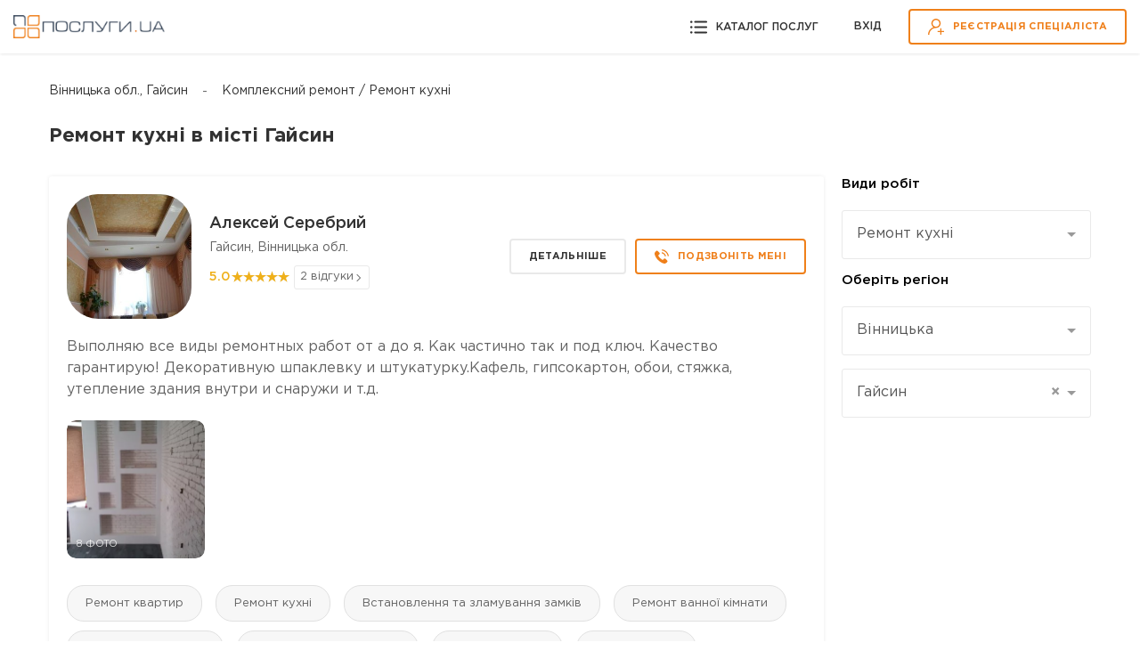

--- FILE ---
content_type: text/html; charset=UTF-8
request_url: https://poslugy.ua/gajsyn/remont-kuhni/
body_size: 30973
content:

<!DOCTYPE html>
<html lang="uk">
<head>
    <meta charset="UTF-8">
    <meta name="format-detection" content="telephone=no" />
    <meta name="apple-mobile-web-app-capable" content="yes" />
    <meta name="viewport" content="width=device-width, initial-scale=1" />

	<link rel="preconnect" href="//fonts.gstatic.com" crossorigin>
    <link rel="preconnect" href="//www.googletagmanager.com" crossorigin>
	<link rel="preconnect" href="//www.google-analytics.com" crossorigin>
	<link rel="preconnect" href="//stats.g.doubleclick.net" crossorigin>
	<link rel="preconnect" href="//www.gstatic.com" crossorigin>
	<meta name="theme-color" content="#EF7F1A" >
    <meta name="msapplication-navbutton-color" content="#EF7F1A">
    <meta name="apple-mobile-web-app-status-bar-style" content="#EF7F1A">
	<link rel="dns-prefetch" href="//fonts.gstatic.com" >
    <link rel="dns-prefetch" href="//www.googletagmanager.com">
	<link rel="dns-prefetch" href="//www.google-analytics.com">
	<link rel="dns-prefetch" href="//stats.g.doubleclick.net">
	<link rel="dns-prefetch" href="//www.gstatic.com">

        <title>Ремонт кухні  в місті Гайсин | Послуги ЮА - пошук послуг та спеціалістів</title>
    <link rel="shortcut icon" href="/img/favicon.ico" />
    <meta property="og:locale" content="ru_UA">
<meta property="og:image" content="/img/logoFB.jpg">
<meta property="og:title" content="Ремонт кухні  в місті Гайсин | Послуги ЮА - пошук послуг та спеціалістів">
<meta name="description" content="Послуги ЮА - Сайт пошуку майстрів пропонує ремонт кухні у м. Гайсин під ключ. ❶ Досвідчені професіонали ❷ Гарантія якості робіт ➠ 100% ❸ Відгуки ❹ Замовляйте спеціалістів в місті Гайсин он-лайн 24/7.">
<meta property="og:description" content="Послуги ЮА - Сайт пошуку майстрів пропонує ремонт кухні у м. Гайсин під ключ. ❶ Досвідчені професіонали ❷ Гарантія якості робіт ➠ 100% ❸ Відгуки ❹ Замовляйте спеціалістів в місті Гайсин он-лайн 24/7.">
<meta property="og:url" content="https://poslugy.ua/gajsyn/remont-kuhni/">
<meta name="csrf-param" content="_csrf-frontend">
<meta name="csrf-token" content="RC1x9dxLaGaPNXDszUtoTU3Bo_nuiCdnfKOe8hO0gyguZhOh6AwkVL5-Ro-PCSUBO6jlyoXpXws95q7DfMWwTw==">

<link href="https://poslugy.ua/gajsyn/remont-kuhni/" rel="canonical">
<link href="https://poslugy.ua/ru/gajsyn/remont-kuhni/" rel="alternate" hreflang="ru">
<link href="https://poslugy.ua/gajsyn/remont-kuhni/" rel="alternate" hreflang="uk">
<link href="/assets/64142ed5/css/select2.min.css" rel="stylesheet">
<link href="/assets/63600a04/css/select2-addl.min.css" rel="stylesheet">
<link href="/assets/63600a04/css/select2-bootstrap.min.css" rel="stylesheet">
<link href="/assets/5bf60028/css/kv-widgets.min.css" rel="stylesheet">
<link href="/css/main.css?v=4" rel="stylesheet">
<link href="/css/bootstrap.bottom.css" rel="stylesheet">
<link href="/css/style.css?v=5" rel="stylesheet">
<link href="/css/swiper-bundle.min.css" rel="stylesheet">
<link href="/js/rateyo/jquery.rateyo.min.css" rel="stylesheet">
<link href="/css/jquery.fancybox.min.css?v=1" rel="stylesheet">
<link href="/css/introjs.min.css" rel="stylesheet">
<link href="/css/introjs-modern.css" rel="stylesheet">
<style>.field-district-id { display:none;}</style>
<style>

    .select2-container--bootstrap .select2-selection--single .select2-selection__clear {
      right: 0.2rem;
    }

    .select2-container--bootstrap .select2-results__group {
      font-size: 15px;
    }
    .form-group {
        margin-bottom: 10px!important;
        text-align: initial;
    }
    p.help-block, div.help-block {
        margin-bottom: 0px!important;
    }
    
.select2-container--bootstrap.input-lg .select2-selection--single, .input-group-lg .select2-container--bootstrap .select2-selection--single, .form-group-lg .select2-container--bootstrap .select2-selection--single {

  font-size: 16px !important;
  line-height: 2 !important;
}    

.select2-container--bootstrap.input-lg .select2-selection--single, .input-group-lg .select2-container--bootstrap .select2-selection--single, .form-group-lg .select2-container--bootstrap .select2-selection--single {
  height: 55px;
}    
    
.select2-container--bootstrap .select2-dropdown {
  -webkit-box-shadow: none;
  box-shadow: none;
}
    
.select2-container--bootstrap .select2-results__option--highlighted[aria-selected] {
  background-color: #EF8C32;
}

.select2-results__option {
  padding: 10px;
}

.select2-container--focus .select2-selection {
  border: 1px solid #EF8C32 !important;
}    

.select2-container--bootstrap .select2-dropdown {
  border-color: #EF8C32 !important;
}    

.select2-container--bootstrap .select2-results__option .select2-results__option {
  padding: 8px 14px;
}



    
}</style>
<style>
   .search-filter .accordion-item {
        width: calc(39.5% - 10px);
   }
   
   .search-rezult .container {
        max-width: 1200px;
   }
   
  .col-md-3.col-sm-12.order-sm-1.order-md-2{ padding-left: 5px; }
    
  @media ( max-width:767px ){
     .col-md-3.col-sm-12.order-sm-1.order-md-2{ padding-left: 15px; }
  }
 </style>
<style>
.bi-question-circle-fill-form{position: absolute;z-index: 3;right: 12px; top: 12px; cursor:pointer;}
.button--loading svg{visibility: hidden;display:none;}
.button--loading{background-color: #EF7F1A;}
.button--loading::after{background: #EF7F1A!important;}
.button--loading > .btn-text{color:#EF7F1A!important;}
.button--loading > .btn-text::after { content: ""; position: absolute; width: 30px; height: 30px; top: 0; left: 0;right: 0; bottom: 0; margin: auto; border: 5px solid transparent; border-top-color: #ffffff;border-radius: 50%; animation: button-loading-spinner 1s ease infinite;}

@keyframes button-loading-spinner {
    from { transform: rotate(0turn);}
    to {transform: rotate(1turn);}
}
</style>
<style>
.bi-question-circle-fill-call{position: absolute;z-index: 3;right: 12px; top: 12px; cursor:pointer;}
.button--loading svg{visibility: hidden;display:none;}
.button--loading{background-color: #EF7F1A;}
.button--loading::after{background: #EF7F1A!important;}
.button--loading > .btn-text{color:#EF7F1A!important;}
.button--loading > .btn-text::after { content: ""; position: absolute; width: 30px; height: 30px; top: 0; left: 0;right: 0; bottom: 0; margin: auto; border: 5px solid transparent; border-top-color: #ffffff;border-radius: 50%; animation: button-loading-spinner 1s ease infinite;}

@keyframes button-loading-spinner {
    from { transform: rotate(0turn);}
    to {transform: rotate(1turn);}
}
</style>
<style>





</style>
<script>window.s2options_9390b370 = {"themeCss":".select2-container--bootstrap","sizeCss":" input-lg","doReset":false,"doToggle":false,"doOrder":false};
window.select2_c496e988 = {"allowClear":false,"theme":"bootstrap","width":"100%","minimumResultsForSearch":Infinity,"placeholder":"Вибрати вид робіт","language":"uk"};

window.s2options_98abd855 = {"themeCss":".select2-container--bootstrap","sizeCss":" input-lg","doReset":true,"doToggle":false,"doOrder":false};
window.select2_15230838 = {"allowClear":false,"theme":"bootstrap","width":"100%","minimumResultsForSearch":Infinity,"placeholder":"Оберіть регіон *","language":"uk"};

window.select2_ce27cfa4 = {"allowClear":true,"templateResult":function(optionElement) {   
                                if (!optionElement.id) { return optionElement.text; }
                                if ($(optionElement.element).attr("data-top")==1) return $('<span><strong>' + optionElement.text + '</strong></span>');
                                else  return $('<span>' + optionElement.text + '</span>');

                            },"theme":"bootstrap","width":"100%","minimumResultsForSearch":Infinity,"placeholder":"Вибрати місто *","language":"uk"};

window.select2_cc40be49 = {"allowClear":true,"templateResult":function(optionElement) {   
                                if (!optionElement.id) { return optionElement.text; }
                                if ($(optionElement.element).attr("data-top")==1) return $('<span><strong>' + optionElement.text + '</strong></span>');
                                else  return $('<span>' + optionElement.text + '</span>');

                },"theme":"bootstrap","width":"100%","minimumResultsForSearch":Infinity,"placeholder":"Вибрати район чи квартал","language":"uk"};

var inputmask_92856a58 = {"clearIncomplete":false,"mask":"+38 (099) 999-9999"};
var inputmask_2faaa091 = {"clearIncomplete":true,"mask":"+38 (099) 999-9999"};</script>	
	<!-- Google tag (gtag.js) -->
		<script async src="https://www.googletagmanager.com/gtag/js?id=G-7TXFLQF0GF"></script>
		<script>
		  window.dataLayer = window.dataLayer || [];
		  function gtag(){dataLayer.push(arguments);}
		  gtag('js', new Date());

		  gtag('config', 'G-7TXFLQF0GF');
		</script>
	<!-- End Google Tag Manager -->

</head>

<body class="   site-ready up  ">
<!-- Google Tag Manager (noscript) -->
<noscript><iframe src="https://www.googletagmanager.com/ns.html?id=GTM-MQ2TTKV"
height="0" width="0" style="display:none;visibility:hidden"></iframe></noscript>
<!-- End Google Tag Manager (noscript) -->

<!-- LOADER -->
<div id="loader-wrapper"></div>
<div id="content-block" class="no-bg">



            
    <!-- HEADER -->
<header class="header no-fixed">
    <div class="header-inner">
        <!--    <div class="layer-close"></div>-->
        <a href="/" class="logo">
            <img src="/img/logo.png" alt="" class="logo-img">
        </a>


        <div class="header-navbar">
            <div class="link-catalog open-popup" data-rel="category" data-tab="1">
                <svg class="icon icon-black" width="19" height="19" viewBox="0 0 19 19" fill="none" xmlns="http://www.w3.org/2000/svg">
                    <path d="M18.0522 16.4H5.34698C4.82334 16.4 4.39893 15.9756 4.39893 15.452C4.39893 14.9283 4.82334 14.5039 5.34698 14.5039H18.0519C18.5755 14.5039 18.9999 14.9283 18.9999 15.452C18.9999 15.9756 18.5758 16.4 18.0522 16.4Z" />
                    <path d="M18.0522 10.4488H5.34698C4.82334 10.4488 4.39893 10.0244 4.39893 9.50079C4.39893 8.97715 4.82334 8.55273 5.34698 8.55273H18.0519C18.5755 8.55273 18.9999 8.97715 18.9999 9.50079C19.0003 10.0244 18.5758 10.4488 18.0522 10.4488Z" />
                    <path d="M18.0522 4.49768H5.34698C4.82334 4.49768 4.39893 4.07326 4.39893 3.54962C4.39893 3.02598 4.82334 2.60156 5.34698 2.60156H18.0519C18.5755 2.60156 18.9999 3.02598 18.9999 3.54962C18.9999 4.07326 18.5758 4.49768 18.0522 4.49768Z" />
                    <path d="M1.27324 4.89609C1.97643 4.89609 2.54648 4.32604 2.54648 3.62285C2.54648 2.91966 1.97643 2.34961 1.27324 2.34961C0.570049 2.34961 0 2.91966 0 3.62285C0 4.32604 0.570049 4.89609 1.27324 4.89609Z" />
                    <path d="M1.27324 10.773C1.97643 10.773 2.54648 10.203 2.54648 9.4998C2.54648 8.79661 1.97643 8.22656 1.27324 8.22656C0.570049 8.22656 0 8.79661 0 9.4998C0 10.203 0.570049 10.773 1.27324 10.773Z" />
                    <path d="M1.27324 16.6519C1.97643 16.6519 2.54648 16.0819 2.54648 15.3787C2.54648 14.6755 1.97643 14.1055 1.27324 14.1055C0.570049 14.1055 0 14.6755 0 15.3787C0 16.0819 0.570049 16.6519 1.27324 16.6519Z" />
                </svg>
                <span class="link-text">Каталог послуг</span>
            </div>

            <div class="sign-group">
                <div class="sign-link signin open-popup" data-rel="login">Вхід</div>
                <a href="/registration/" class="sing-link btn btn-default" data-pjax="0">
                    <svg class="icon icon-orange" width="18" height="18" viewBox="0 0 18 18" fill="none" xmlns="http://www.w3.org/2000/svg">
                        <path d="M8.98246 0.0175781C6.11905 0.0175781 3.78949 2.34717 3.78949 5.21054C3.78949 6.98414 4.68348 8.55267 6.04431 9.4899C4.7738 9.92834 3.60928 10.6526 2.63095 11.6309C0.934348 13.3275 0 15.5832 0 17.9825H1.40351C1.40351 13.8034 4.8034 10.4035 8.98246 10.4035C11.8459 10.4035 14.1754 8.07395 14.1754 5.21054C14.1754 2.34714 11.8459 0.0175781 8.98246 0.0175781ZM8.98246 9.00004C6.89295 9.00004 5.193 7.30009 5.193 5.21058C5.193 3.12107 6.89295 1.42109 8.98246 1.42109C11.072 1.42109 12.7719 3.12103 12.7719 5.21058C12.7719 7.30013 11.072 9.00004 8.98246 9.00004Z" />
                        <path d="M15.0527 13.631V10.6836H13.6492V13.631H10.7018V15.0345H13.6492V17.9819H15.0527V15.0345H18V13.631H15.0527Z" />
                    </svg>
                    <span class="btn-text">Реєстрація спеціаліста</span>
                </a>
            </div>
        </div>
    </div>
</header>
    




<!-- ALL CONTENT -->
<div class="content-inner">
    <div class="search-rezult">
        <div class="container">

            <div class="breadcrumb type2">
                <ul>
                    <li><a class="" href="/gajsyn/remont-kuhni/">Вінницька обл., Гайсин</a></li>
                    <li><a class="last" href="/gajsyn/remont-kuhni/">Комплексний ремонт / Ремонт кухні</a></li>
                </ul>
            </div>
<script type="application/ld+json">
    {
      "@context": "https://schema.org",
      "@type": "BreadcrumbList",
      "itemListElement": [

      {
        "@type": "ListItem",
        "position": 1,
        "name": "Комплексний ремонт / Ремонт кухні",
        "item": "https://poslugy.ua/gajsyn/remont-kuhni/"
      }    ]
    }
</script>

            <h1 class="title h3">Ремонт кухні  в місті Гайсин</h1>

            <div class="row main_container">


                <div class="col-md-9 col-sm-12 order-sm-2 order-md-1">

                    <div class="list-masters">




                        
                            

                                <div class="master-item">
                                    <div class="top-info">
                                        <div class="master-photo">
                                            <a data-pjax="0" href="/profile/5098/" class="full-link">
                                                <img src="/uploads/members/avatars/507322192.jpg" alt="Алексей  Серебрий">
                                            </a>
                                        </div>
                                        <div class="master-info">
                                            <div class="master-name"><a data-pjax="0" href="/profile/5098/">Алексей  Серебрий</a></div>
                                            <div class="master-location">Гайсин, Вінницька обл.</div>
                                                                                            <div class="rating-and-reviews">
                                                    <div class="rating">
                                                        <span class="rating-digit">5.0</span>
                                                        <span class="rating-star" data-value="5.00000000"></span>
                                                    </div>
                                                                                                            <a href="/profile/5098/#review" class="review">2 відгуки</a>
                                                                                                    </div>
                                            


                                                                                    </div>
                                        <div class="btn-group">
                                            <a data-pjax="0" href="/profile/5098/" class="btn btn-gray">Детальніше</a>
                                                                                            <div class="btn btn-default open-popup order-form-master" data-rel="call-master" data-id="5098" >
                                                    <svg class="icon" width="16" height="16" viewBox="0 0 16 16" fill="none" xmlns="http://www.w3.org/2000/svg">
                                                        <path d="M12.1641 10.5853C11.6414 10.0692 10.9888 10.0692 10.4694 10.5853C10.0732 10.9782 9.67699 11.3711 9.28744 11.7706C9.1809 11.8805 9.091 11.9038 8.96115 11.8305C8.70479 11.6907 8.43177 11.5775 8.18539 11.4243C7.03673 10.7018 6.07452 9.77292 5.22218 8.72747C4.79934 8.20808 4.42311 7.65206 4.16009 7.02612C4.10682 6.8996 4.11681 6.81637 4.22002 6.71315C4.61622 6.33027 5.00244 5.93739 5.39198 5.54452C5.93468 4.99849 5.93468 4.35923 5.38866 3.80988C5.07902 3.49691 4.76938 3.1906 4.45974 2.87763C4.14011 2.558 3.82381 2.23505 3.50086 1.91875C2.97813 1.40934 2.32556 1.40934 1.80617 1.92208C1.40663 2.31495 1.02375 2.71782 0.617555 3.10403C0.241327 3.46028 0.0515486 3.89644 0.0115952 4.40585C-0.0516643 5.23488 0.151432 6.0173 0.437765 6.77974C1.02375 8.3579 1.91604 9.7596 2.99811 11.0448C4.45974 12.7827 6.20437 14.1578 8.24532 15.15C9.16425 15.5961 10.1165 15.9391 11.1519 15.9957C11.8644 16.0356 12.4837 15.8558 12.9798 15.2998C13.3194 14.9202 13.7023 14.574 14.0619 14.2111C14.5946 13.6717 14.5979 13.0191 14.0685 12.4864C13.4359 11.8505 12.8 11.2179 12.1641 10.5853Z" />
                                                        <path d="M11.5286 7.92979L12.7571 7.72003C12.564 6.59135 12.0313 5.56921 11.2222 4.75682C10.3666 3.90116 9.28451 3.36178 8.09256 3.19531L7.91943 4.43054C8.84169 4.56039 9.68071 4.97657 10.3433 5.63913C10.9692 6.26506 11.3787 7.05747 11.5286 7.92979Z" />
                                                        <path d="M13.4496 2.59031C12.0313 1.17197 10.2367 0.276344 8.25565 0L8.08252 1.23523C9.79386 1.47495 11.3454 2.25071 12.5706 3.47262C13.7326 4.63459 14.495 6.10288 14.7714 7.71766L16 7.50791C15.677 5.63676 14.7947 3.93874 13.4496 2.59031Z" />
                                                    </svg>
                                                    <span class="btn-text">ПОДЗВОНІТЬ МЕНІ</span>
                                                </div>
                                                                                    </div>
                                    </div>
                                    <div class="master-description text">
                                        <p>Выполняю все виды ремонтных работ от а до я. Как частично так и под ключ. Качество гарантирую! Декоративную шпаклевку и штукатурку.Кафель, гипсокартон, обои, стяжка, утепление здания внутри и снаружи и т.д.</p>
                                    </div>

                                    
                                        <div class="swiper main-gallery">
                                            <div class="swiper-wrapper">
                                                                                                    <div class="swiper-slide"  data-rel="gallery-fancy"  data-id="9978">
                                                        <img class="swiper-lazy" src="[data-uri]" data-src="/uploads/members/portfolio/thmb/1716455102_SzbkrS.webp" alt="Ремонт " >
                                                        <span class="count-photo">8 ФОТО</span>
                                                        <div class="swiper-lazy-preloader"></div>
                                                    </div>
                                                                                                                                            </div>
                                            <div class="arrow right"></div>
                                            <div class="arrow left"></div>
                                        </div>

                                                                                                                                                    
                                                                                                                <div class="master-tags">
                                                                                            <a href="/gajsyn/remont-kvartyr-ta-budynkiv/" >Ремонт квартир</a>
                                                                                            <a href="/gajsyn/remont-kuhni/" >Ремонт кухні</a>
                                                                                            <a href="/gajsyn/vstanovlennja-ta-zlamuvannja-zamkiv/" >Встановлення та зламування замків</a>
                                                                                            <a href="/gajsyn/remont-vannoyi/" >Ремонт ванної кімнати</a>
                                                                                            <a href="/gajsyn/promyslovi-pidlogy/" >Промислові підлоги</a>
                                                                                            <a href="/gajsyn/budivnyctvo-ban-i-saun/" >Будівництво бань і саун</a>
                                                                                            <a href="/gajsyn/stjazhka/" >Стяжка підлоги</a>
                                                                                            <a href="/gajsyn/remont-ofisu/" >Ремонт офісу</a>
                                                                                            <a href="/gajsyn/gipsokartonni-roboty/" >Гіпсокартонні роботи</a>
                                                                                            <a href="/gajsyn/remont-tualetu/" >Ремонт туалету</a>
                                                                                            <a href="/gajsyn/poklejka-shpaler/" class="hide">Поклейка шпалер</a>
                                                                                            <a href="/gajsyn/fasadni-roboty/" class="hide">Утеплення та ремонт фасадів</a>
                                                                                            <a href="/gajsyn/fundament/" class="hide">Фундамент</a>
                                                                                            <a href="/gajsyn/maljarni-shtukaturni-roboty/" class="hide">Маляр штукатур</a>
                                                                                                                                        <a href="javascript:"  rel="nofollow" class="toggle-master-tags" data-count="4">
                                                    +4 <span>послуги</span>
                                                </a>
                                                                                    </div>
                                                                    </div>
                            

                                <div class="master-item">
                                    <div class="top-info">
                                        <div class="master-photo">
                                            <a data-pjax="0" href="/profile/31772/" class="full-link">
                                                <img src="/uploads/members/avatars/1595122575_t7yxK6.jpeg" alt="Георгий Володимирович Парасунько">
                                            </a>
                                        </div>
                                        <div class="master-info">
                                            <div class="master-name"><a data-pjax="0" href="/profile/31772/">Георгий Володимирович Парасунько</a></div>
                                            <div class="master-location">Могилів-Подільський, Вінницька обл.</div>
                                            


                                                                                            <div class="document-status approved"><img src="/icon/check-circle-green.svg" alt="icon">Профіль перевірений</div>
                                                                                    </div>
                                        <div class="btn-group">
                                            <a data-pjax="0" href="/profile/31772/" class="btn btn-gray">Детальніше</a>
                                                                                            <div class="btn btn-default open-popup order-form-master" data-rel="call-master" data-id="31772" >
                                                    <svg class="icon" width="16" height="16" viewBox="0 0 16 16" fill="none" xmlns="http://www.w3.org/2000/svg">
                                                        <path d="M12.1641 10.5853C11.6414 10.0692 10.9888 10.0692 10.4694 10.5853C10.0732 10.9782 9.67699 11.3711 9.28744 11.7706C9.1809 11.8805 9.091 11.9038 8.96115 11.8305C8.70479 11.6907 8.43177 11.5775 8.18539 11.4243C7.03673 10.7018 6.07452 9.77292 5.22218 8.72747C4.79934 8.20808 4.42311 7.65206 4.16009 7.02612C4.10682 6.8996 4.11681 6.81637 4.22002 6.71315C4.61622 6.33027 5.00244 5.93739 5.39198 5.54452C5.93468 4.99849 5.93468 4.35923 5.38866 3.80988C5.07902 3.49691 4.76938 3.1906 4.45974 2.87763C4.14011 2.558 3.82381 2.23505 3.50086 1.91875C2.97813 1.40934 2.32556 1.40934 1.80617 1.92208C1.40663 2.31495 1.02375 2.71782 0.617555 3.10403C0.241327 3.46028 0.0515486 3.89644 0.0115952 4.40585C-0.0516643 5.23488 0.151432 6.0173 0.437765 6.77974C1.02375 8.3579 1.91604 9.7596 2.99811 11.0448C4.45974 12.7827 6.20437 14.1578 8.24532 15.15C9.16425 15.5961 10.1165 15.9391 11.1519 15.9957C11.8644 16.0356 12.4837 15.8558 12.9798 15.2998C13.3194 14.9202 13.7023 14.574 14.0619 14.2111C14.5946 13.6717 14.5979 13.0191 14.0685 12.4864C13.4359 11.8505 12.8 11.2179 12.1641 10.5853Z" />
                                                        <path d="M11.5286 7.92979L12.7571 7.72003C12.564 6.59135 12.0313 5.56921 11.2222 4.75682C10.3666 3.90116 9.28451 3.36178 8.09256 3.19531L7.91943 4.43054C8.84169 4.56039 9.68071 4.97657 10.3433 5.63913C10.9692 6.26506 11.3787 7.05747 11.5286 7.92979Z" />
                                                        <path d="M13.4496 2.59031C12.0313 1.17197 10.2367 0.276344 8.25565 0L8.08252 1.23523C9.79386 1.47495 11.3454 2.25071 12.5706 3.47262C13.7326 4.63459 14.495 6.10288 14.7714 7.71766L16 7.50791C15.677 5.63676 14.7947 3.93874 13.4496 2.59031Z" />
                                                    </svg>
                                                    <span class="btn-text">ПОДЗВОНІТЬ МЕНІ</span>
                                                </div>
                                                                                    </div>
                                    </div>
                                    <div class="master-description text">
                                        <p>Натяжні стелі</p>
                                    </div>

                                    
                                        <div class="swiper main-gallery">
                                            <div class="swiper-wrapper">
                                                                                                    <div class="swiper-slide"  data-rel="gallery-fancy"  data-id="10188">
                                                        <img class="swiper-lazy" src="[data-uri]" data-src="/uploads/members/portfolio/thmb/1727086528_rEKGnH.webp" alt="Ремонт квартир під ключ " >
                                                        <span class="count-photo">3 ФОТО</span>
                                                        <div class="swiper-lazy-preloader"></div>
                                                    </div>
                                                                                                    <div class="swiper-slide"  data-rel="gallery-fancy"  data-id="9663">
                                                        <img class="swiper-lazy" src="[data-uri]" data-src="/uploads/members/portfolio/thmb/1705498306_GZyvqg.webp" alt="Монтаж Натяжних Стель " >
                                                        <span class="count-photo">3 ФОТО</span>
                                                        <div class="swiper-lazy-preloader"></div>
                                                    </div>
                                                                                                    <div class="swiper-slide"  data-rel="gallery-fancy"  data-id="5381">
                                                        <img class="swiper-lazy" src="[data-uri]" data-src="/uploads/members/portfolio/thmb/1633978099_WIlPEj.jpeg" alt="Натяжні Стелі " >
                                                        <span class="count-photo">4 ФОТО</span>
                                                        <div class="swiper-lazy-preloader"></div>
                                                    </div>
                                                                                                    <div class="swiper-slide"  data-rel="gallery-fancy"  data-id="4476">
                                                        <img class="swiper-lazy" src="[data-uri]" data-src="/uploads/members/portfolio/thmb/1611483912_uq0FP9.jpeg" alt="Натяжные потолки " >
                                                        <span class="count-photo">3 ФОТО</span>
                                                        <div class="swiper-lazy-preloader"></div>
                                                    </div>
                                                                                                                                            </div>
                                            <div class="arrow right"></div>
                                            <div class="arrow left"></div>
                                        </div>

                                                                                                                                                    
                                                                                                                <div class="master-tags">
                                                                                            <a href="/gajsyn/remont-kvartyr-ta-budynkiv/" >Ремонт квартир</a>
                                                                                            <a href="/gajsyn/lipnyna/" >Ліпнина</a>
                                                                                            <a href="/gajsyn/budivnyctvo-budynkiv-i-kotedzhiv/" >Будівництво будинків і котеджів</a>
                                                                                            <a href="/gajsyn/remont-kuhni/" >Ремонт кухні</a>
                                                                                            <a href="/gajsyn/remont-vannoyi/" >Ремонт ванної кімнати</a>
                                                                                            <a href="/gajsyn/uckladannja-plytky/" >Укладання плитки</a>
                                                                                            <a href="/gajsyn/promyslovi-pidlogy/" >Промислові підлоги</a>
                                                                                            <a href="/gajsyn/rozpys-stin/" >Розпис стін</a>
                                                                                            <a href="/gajsyn/ogorozhi-ta-obgorodzhennja/" >Ворота та огорожі</a>
                                                                                            <a href="/gajsyn/kladochni-roboty/" >Кладочні роботи</a>
                                                                                            <a href="/gajsyn/budivnyctvo-garazhiv/" class="hide">Будівництво гаражів</a>
                                                                                            <a href="/gajsyn/stjazhka/" class="hide">Стяжка підлоги</a>
                                                                                            <a href="/gajsyn/remont-ofisu/" class="hide">Ремонт офісу</a>
                                                                                            <a href="/gajsyn/gipsokartonni-roboty/" class="hide">Гіпсокартонні роботи</a>
                                                                                            <a href="/gajsyn/pokrivelni-roboty/" class="hide">Покрівельні роботи</a>
                                                                                            <a href="/gajsyn/remont-tualetu/" class="hide">Ремонт туалету</a>
                                                                                            <a href="/gajsyn/poklejka-shpaler/" class="hide">Поклейка шпалер</a>
                                                                                            <a href="/gajsyn/metalokonstrukciyi/" class="hide">Металоконструкції</a>
                                                                                            <a href="/gajsyn/sklinnja-vikon-balkony/" class="hide">Ремонт і засклення балконів</a>
                                                                                            <a href="/gajsyn/zvaryuvalni-roboty/" class="hide">Зварювальні роботи</a>
                                                                                            <a href="/gajsyn/zemljani-roboty/" class="hide">Земляні роботи</a>
                                                                                            <a href="/gajsyn/fasadni-roboty/" class="hide">Утеплення та ремонт фасадів</a>
                                                                                            <a href="/gajsyn/maljarni-shtukaturni-roboty/" class="hide">Маляр штукатур</a>
                                                                                            <a href="/gajsyn/znesennja-i-demontazh/" class="hide">Знесення і демонтаж</a>
                                                                                            <a href="/gajsyn/pokryttja-dlja-pidlogy/" class="hide">Покриття для підлоги</a>
                                                                                            <a href="/gajsyn/steli/" class="hide">Монтаж стелі</a>
                                                                                            <a href="/gajsyn/betonni-roboty/" class="hide">Бетонні роботи</a>
                                                                                                                                        <a href="javascript:"  rel="nofollow" class="toggle-master-tags" data-count="17">
                                                    +17 <span>послуг</span>
                                                </a>
                                                                                    </div>
                                                                    </div>
                            

                                <div class="master-item">
                                    <div class="top-info">
                                        <div class="master-photo">
                                            <a data-pjax="0" href="/profile/123334/" class="full-link">
                                                <img src="/uploads/members/avatars/1700944562_9RCNHV.webp" alt="Олександр    Бондар ">
                                            </a>
                                        </div>
                                        <div class="master-info">
                                            <div class="master-name"><a data-pjax="0" href="/profile/123334/">Олександр    Бондар </a></div>
                                            <div class="master-location">Вінниця, Вінницька обл.</div>
                                            


                                                                                            <div class="document-status approved"><img src="/icon/check-circle-green.svg" alt="icon">Профіль перевірений</div>
                                                                                    </div>
                                        <div class="btn-group">
                                            <a data-pjax="0" href="/profile/123334/" class="btn btn-gray">Детальніше</a>
                                                                                            <div class="btn btn-default open-popup order-form-master" data-rel="call-master" data-id="123334" >
                                                    <svg class="icon" width="16" height="16" viewBox="0 0 16 16" fill="none" xmlns="http://www.w3.org/2000/svg">
                                                        <path d="M12.1641 10.5853C11.6414 10.0692 10.9888 10.0692 10.4694 10.5853C10.0732 10.9782 9.67699 11.3711 9.28744 11.7706C9.1809 11.8805 9.091 11.9038 8.96115 11.8305C8.70479 11.6907 8.43177 11.5775 8.18539 11.4243C7.03673 10.7018 6.07452 9.77292 5.22218 8.72747C4.79934 8.20808 4.42311 7.65206 4.16009 7.02612C4.10682 6.8996 4.11681 6.81637 4.22002 6.71315C4.61622 6.33027 5.00244 5.93739 5.39198 5.54452C5.93468 4.99849 5.93468 4.35923 5.38866 3.80988C5.07902 3.49691 4.76938 3.1906 4.45974 2.87763C4.14011 2.558 3.82381 2.23505 3.50086 1.91875C2.97813 1.40934 2.32556 1.40934 1.80617 1.92208C1.40663 2.31495 1.02375 2.71782 0.617555 3.10403C0.241327 3.46028 0.0515486 3.89644 0.0115952 4.40585C-0.0516643 5.23488 0.151432 6.0173 0.437765 6.77974C1.02375 8.3579 1.91604 9.7596 2.99811 11.0448C4.45974 12.7827 6.20437 14.1578 8.24532 15.15C9.16425 15.5961 10.1165 15.9391 11.1519 15.9957C11.8644 16.0356 12.4837 15.8558 12.9798 15.2998C13.3194 14.9202 13.7023 14.574 14.0619 14.2111C14.5946 13.6717 14.5979 13.0191 14.0685 12.4864C13.4359 11.8505 12.8 11.2179 12.1641 10.5853Z" />
                                                        <path d="M11.5286 7.92979L12.7571 7.72003C12.564 6.59135 12.0313 5.56921 11.2222 4.75682C10.3666 3.90116 9.28451 3.36178 8.09256 3.19531L7.91943 4.43054C8.84169 4.56039 9.68071 4.97657 10.3433 5.63913C10.9692 6.26506 11.3787 7.05747 11.5286 7.92979Z" />
                                                        <path d="M13.4496 2.59031C12.0313 1.17197 10.2367 0.276344 8.25565 0L8.08252 1.23523C9.79386 1.47495 11.3454 2.25071 12.5706 3.47262C13.7326 4.63459 14.495 6.10288 14.7714 7.71766L16 7.50791C15.677 5.63676 14.7947 3.93874 13.4496 2.59031Z" />
                                                    </svg>
                                                    <span class="btn-text">ПОДЗВОНІТЬ МЕНІ</span>
                                                </div>
                                                                                    </div>
                                    </div>
                                    <div class="master-description text">
                                        <p>Працюю в сфері будівництва, маю бригаду з декількох людей, виїжаємо, як разом такі окремо, в залежності від складності об'єкту. Працюємо з електрикою, сантехнікою, деревообробкою, косметичними та повноцінними ремонтами, Заливка полів, штукатурка, монтаж гіпсокартону, Шпаклівка, Плитка, обої, покр...</p>
                                    </div>

                                                                                                                                                    
                                                                                                                <div class="master-tags">
                                                                                            <a href="/gajsyn/budivnyctvo-budynkiv-i-kotedzhiv/" >Будівництво будинків і котеджів</a>
                                                                                            <a href="/gajsyn/remont-kvartyr-ta-budynkiv/" >Ремонт квартир</a>
                                                                                            <a href="/gajsyn/vstanovlennja-pobutovoyi-tehniky/" >Встановлення побутової техніки</a>
                                                                                            <a href="/gajsyn/poslugy-santehnika/" >Сантехнік</a>
                                                                                            <a href="/gajsyn/remont-kuhni/" >Ремонт кухні</a>
                                                                                            <a href="/gajsyn/poslugy-elektryka/" >Електрик</a>
                                                                                            <a href="/gajsyn/majster-na-godynu/" >Майстер на годину</a>
                                                                                            <a href="/gajsyn/vstanovlennja-ta-zlamuvannja-zamkiv/" >Встановлення та зламування замків</a>
                                                                                            <a href="/gajsyn/zbyrannja-ta-remont-mebliv/" >Збирання меблів</a>
                                                                                            <a href="/gajsyn/vstanovlennja-dverej/" >Встановлення дверей</a>
                                                                                            <a href="/gajsyn/budivnyctvo-ban-i-saun/" class="hide">Будівництво бань і саун</a>
                                                                                            <a href="/gajsyn/dorozhnye-budivnyctvo/" class="hide">Укладання бруківки</a>
                                                                                            <a href="/gajsyn/remont-vannoyi/" class="hide">Ремонт ванної кімнати</a>
                                                                                            <a href="/gajsyn/promyslovi-pidlogy/" class="hide">Промислові підлоги</a>
                                                                                            <a href="/gajsyn/uckladannja-plytky/" class="hide">Укладання плитки</a>
                                                                                            <a href="/gajsyn/ogorozhi-ta-obgorodzhennja/" class="hide">Ворота та огорожі</a>
                                                                                            <a href="/gajsyn/izoljacijni-roboty/" class="hide">Ізоляційні роботи</a>
                                                                                            <a href="/gajsyn/budivnyctvo-basejniv/" class="hide">Будівництво басейнів</a>
                                                                                            <a href="/gajsyn/kladochni-roboty/" class="hide">Кладочні роботи</a>
                                                                                            <a href="/gajsyn/budivnyctvo-garazhiv/" class="hide">Будівництво гаражів</a>
                                                                                            <a href="/gajsyn/stjazhka/" class="hide">Стяжка підлоги</a>
                                                                                            <a href="/gajsyn/pokrivelni-roboty/" class="hide">Покрівельні роботи</a>
                                                                                            <a href="/gajsyn/remont-ofisu/" class="hide">Ремонт офісу</a>
                                                                                            <a href="/gajsyn/gipsokartonni-roboty/" class="hide">Гіпсокартонні роботи</a>
                                                                                            <a href="/gajsyn/remont-tualetu/" class="hide">Ремонт туалету</a>
                                                                                            <a href="/gajsyn/poklejka-shpaler/" class="hide">Поклейка шпалер</a>
                                                                                            <a href="/gajsyn/metalokonstrukciyi/" class="hide">Металоконструкції</a>
                                                                                            <a href="/gajsyn/sklinnja-vikon-balkony/" class="hide">Ремонт і засклення балконів</a>
                                                                                            <a href="/gajsyn/zvaryuvalni-roboty/" class="hide">Зварювальні роботи</a>
                                                                                            <a href="/gajsyn/zemljani-roboty/" class="hide">Земляні роботи</a>
                                                                                            <a href="/gajsyn/stoljarni-ta-tesljarski-roboty/" class="hide">Столярні та теслярські роботи</a>
                                                                                            <a href="/gajsyn/fasadni-roboty/" class="hide">Утеплення та ремонт фасадів</a>
                                                                                            <a href="/gajsyn/fundament/" class="hide">Фундамент</a>
                                                                                            <a href="/gajsyn/markizy-i-navisy/" class="hide">Маркізи і навіси</a>
                                                                                            <a href="/gajsyn/maljarni-shtukaturni-roboty/" class="hide">Маляр штукатур</a>
                                                                                            <a href="/gajsyn/znesennja-i-demontazh/" class="hide">Знесення і демонтаж</a>
                                                                                            <a href="/gajsyn/pokryttja-dlja-pidlogy/" class="hide">Покриття для підлоги</a>
                                                                                            <a href="/gajsyn/steli/" class="hide">Монтаж стелі</a>
                                                                                            <a href="/gajsyn/betonni-roboty/" class="hide">Бетонні роботи</a>
                                                                                                                                        <a href="javascript:"  rel="nofollow" class="toggle-master-tags" data-count="29">
                                                    +29 <span>послуг</span>
                                                </a>
                                                                                    </div>
                                                                    </div>
                            

                                <div class="master-item">
                                    <div class="top-info">
                                        <div class="master-photo">
                                            <a data-pjax="0" href="/profile/88906/" class="full-link">
                                                <img src="/uploads/members/avatars/1660894738_3bd3oj.jpg" alt="Сергей  Мастер ">
                                            </a>
                                        </div>
                                        <div class="master-info">
                                            <div class="master-name"><a data-pjax="0" href="/profile/88906/">Сергей  Мастер </a></div>
                                            <div class="master-location">Могилів-Подільський, Вінницька обл.</div>
                                            


                                                                                    </div>
                                        <div class="btn-group">
                                            <a data-pjax="0" href="/profile/88906/" class="btn btn-gray">Детальніше</a>
                                                                                            <div class="btn btn-default open-popup order-form-master" data-rel="call-master" data-id="88906" >
                                                    <svg class="icon" width="16" height="16" viewBox="0 0 16 16" fill="none" xmlns="http://www.w3.org/2000/svg">
                                                        <path d="M12.1641 10.5853C11.6414 10.0692 10.9888 10.0692 10.4694 10.5853C10.0732 10.9782 9.67699 11.3711 9.28744 11.7706C9.1809 11.8805 9.091 11.9038 8.96115 11.8305C8.70479 11.6907 8.43177 11.5775 8.18539 11.4243C7.03673 10.7018 6.07452 9.77292 5.22218 8.72747C4.79934 8.20808 4.42311 7.65206 4.16009 7.02612C4.10682 6.8996 4.11681 6.81637 4.22002 6.71315C4.61622 6.33027 5.00244 5.93739 5.39198 5.54452C5.93468 4.99849 5.93468 4.35923 5.38866 3.80988C5.07902 3.49691 4.76938 3.1906 4.45974 2.87763C4.14011 2.558 3.82381 2.23505 3.50086 1.91875C2.97813 1.40934 2.32556 1.40934 1.80617 1.92208C1.40663 2.31495 1.02375 2.71782 0.617555 3.10403C0.241327 3.46028 0.0515486 3.89644 0.0115952 4.40585C-0.0516643 5.23488 0.151432 6.0173 0.437765 6.77974C1.02375 8.3579 1.91604 9.7596 2.99811 11.0448C4.45974 12.7827 6.20437 14.1578 8.24532 15.15C9.16425 15.5961 10.1165 15.9391 11.1519 15.9957C11.8644 16.0356 12.4837 15.8558 12.9798 15.2998C13.3194 14.9202 13.7023 14.574 14.0619 14.2111C14.5946 13.6717 14.5979 13.0191 14.0685 12.4864C13.4359 11.8505 12.8 11.2179 12.1641 10.5853Z" />
                                                        <path d="M11.5286 7.92979L12.7571 7.72003C12.564 6.59135 12.0313 5.56921 11.2222 4.75682C10.3666 3.90116 9.28451 3.36178 8.09256 3.19531L7.91943 4.43054C8.84169 4.56039 9.68071 4.97657 10.3433 5.63913C10.9692 6.26506 11.3787 7.05747 11.5286 7.92979Z" />
                                                        <path d="M13.4496 2.59031C12.0313 1.17197 10.2367 0.276344 8.25565 0L8.08252 1.23523C9.79386 1.47495 11.3454 2.25071 12.5706 3.47262C13.7326 4.63459 14.495 6.10288 14.7714 7.71766L16 7.50791C15.677 5.63676 14.7947 3.93874 13.4496 2.59031Z" />
                                                    </svg>
                                                    <span class="btn-text">ПОДЗВОНІТЬ МЕНІ</span>
                                                </div>
                                                                                    </div>
                                    </div>
                                    <div class="master-description text">
                                        <p>Выполняю все виды строительно-отделочных работ: штукатурка,стяжка, шпаклёвка, укладка плитки,монтаж гипсокартона, монтаж вагонки, укладка ламината, поклейка обоев,електрика и другие виды робот. ID: 752679797</p>
                                    </div>

                                    
                                        <div class="swiper main-gallery">
                                            <div class="swiper-wrapper">
                                                                                                    <div class="swiper-slide"  data-rel="gallery-fancy"  data-id="6735">
                                                        <img class="swiper-lazy" src="[data-uri]" data-src="/uploads/members/portfolio/thmb/1662290984_BJDivc.jpg" alt="Ремонт квартир під ключ от А до Я" >
                                                        <span class="count-photo">5 ФОТО</span>
                                                        <div class="swiper-lazy-preloader"></div>
                                                    </div>
                                                                                                                                            </div>
                                            <div class="arrow right"></div>
                                            <div class="arrow left"></div>
                                        </div>

                                                                                                                                                    
                                                                                                                <div class="master-tags">
                                                                                            <a href="/gajsyn/remont-kvartyr-ta-budynkiv/" >Ремонт квартир</a>
                                                                                            <a href="/gajsyn/remont-kuhni/" >Ремонт кухні</a>
                                                                                            <a href="/gajsyn/remont-vannoyi/" >Ремонт ванної кімнати</a>
                                                                                            <a href="/gajsyn/uckladannja-plytky/" >Укладання плитки</a>
                                                                                            <a href="/gajsyn/stjazhka/" >Стяжка підлоги</a>
                                                                                            <a href="/gajsyn/remont-ofisu/" >Ремонт офісу</a>
                                                                                            <a href="/gajsyn/gipsokartonni-roboty/" >Гіпсокартонні роботи</a>
                                                                                            <a href="/gajsyn/poklejka-shpaler/" >Поклейка шпалер</a>
                                                                                            <a href="/gajsyn/remont-tualetu/" >Ремонт туалету</a>
                                                                                            <a href="/gajsyn/sklinnja-vikon-balkony/" >Ремонт і засклення балконів</a>
                                                                                            <a href="/gajsyn/maljarni-shtukaturni-roboty/" class="hide">Маляр штукатур</a>
                                                                                            <a href="/gajsyn/pokryttja-dlja-pidlogy/" class="hide">Покриття для підлоги</a>
                                                                                                                                        <a href="javascript:"  rel="nofollow" class="toggle-master-tags" data-count="2">
                                                    +2 <span>послуги</span>
                                                </a>
                                                                                    </div>
                                                                    </div>
                            

                                <div class="master-item">
                                    <div class="top-info">
                                        <div class="master-photo">
                                            <a data-pjax="0" href="/profile/56873/" class="full-link">
                                                <img src="/uploads/members/avatars/1623120438_FYFfBJ.jpg" alt="Сергей   Антонюк ">
                                            </a>
                                        </div>
                                        <div class="master-info">
                                            <div class="master-name"><a data-pjax="0" href="/profile/56873/">Сергей   Антонюк </a></div>
                                            <div class="master-location">Вінниця, Вінницька обл.</div>
                                            


                                                                                    </div>
                                        <div class="btn-group">
                                            <a data-pjax="0" href="/profile/56873/" class="btn btn-gray">Детальніше</a>
                                                                                            <div class="btn btn-default open-popup order-form-master" data-rel="call-master" data-id="56873" >
                                                    <svg class="icon" width="16" height="16" viewBox="0 0 16 16" fill="none" xmlns="http://www.w3.org/2000/svg">
                                                        <path d="M12.1641 10.5853C11.6414 10.0692 10.9888 10.0692 10.4694 10.5853C10.0732 10.9782 9.67699 11.3711 9.28744 11.7706C9.1809 11.8805 9.091 11.9038 8.96115 11.8305C8.70479 11.6907 8.43177 11.5775 8.18539 11.4243C7.03673 10.7018 6.07452 9.77292 5.22218 8.72747C4.79934 8.20808 4.42311 7.65206 4.16009 7.02612C4.10682 6.8996 4.11681 6.81637 4.22002 6.71315C4.61622 6.33027 5.00244 5.93739 5.39198 5.54452C5.93468 4.99849 5.93468 4.35923 5.38866 3.80988C5.07902 3.49691 4.76938 3.1906 4.45974 2.87763C4.14011 2.558 3.82381 2.23505 3.50086 1.91875C2.97813 1.40934 2.32556 1.40934 1.80617 1.92208C1.40663 2.31495 1.02375 2.71782 0.617555 3.10403C0.241327 3.46028 0.0515486 3.89644 0.0115952 4.40585C-0.0516643 5.23488 0.151432 6.0173 0.437765 6.77974C1.02375 8.3579 1.91604 9.7596 2.99811 11.0448C4.45974 12.7827 6.20437 14.1578 8.24532 15.15C9.16425 15.5961 10.1165 15.9391 11.1519 15.9957C11.8644 16.0356 12.4837 15.8558 12.9798 15.2998C13.3194 14.9202 13.7023 14.574 14.0619 14.2111C14.5946 13.6717 14.5979 13.0191 14.0685 12.4864C13.4359 11.8505 12.8 11.2179 12.1641 10.5853Z" />
                                                        <path d="M11.5286 7.92979L12.7571 7.72003C12.564 6.59135 12.0313 5.56921 11.2222 4.75682C10.3666 3.90116 9.28451 3.36178 8.09256 3.19531L7.91943 4.43054C8.84169 4.56039 9.68071 4.97657 10.3433 5.63913C10.9692 6.26506 11.3787 7.05747 11.5286 7.92979Z" />
                                                        <path d="M13.4496 2.59031C12.0313 1.17197 10.2367 0.276344 8.25565 0L8.08252 1.23523C9.79386 1.47495 11.3454 2.25071 12.5706 3.47262C13.7326 4.63459 14.495 6.10288 14.7714 7.71766L16 7.50791C15.677 5.63676 14.7947 3.93874 13.4496 2.59031Z" />
                                                    </svg>
                                                    <span class="btn-text">ПОДЗВОНІТЬ МЕНІ</span>
                                                </div>
                                                                                    </div>
                                    </div>
                                    <div class="master-description text">
                                        <p>Собираю и разбираю мебель, сборка любой сложности, возможен выезд на район. Есть бус для доставки или перевозки. Стоимость услуг по телефону.</p>
                                    </div>

                                                                                                                                                    
                                                                                                                <div class="master-tags">
                                                                                            <a href="/gajsyn/remont-kuhni/" >Ремонт кухні</a>
                                                                                            <a href="/gajsyn/zbyrannja-ta-remont-mebliv/" >Збирання меблів</a>
                                                                                                                                </div>
                                                                    </div>
                            

                                <div class="master-item">
                                    <div class="top-info">
                                        <div class="master-photo">
                                            <a data-pjax="0" href="/profile/8442/" class="full-link">
                                                <img src="/uploads/members/avatars/1638270377_rtVYuZ.jpeg" alt="Сергей  Мастер">
                                            </a>
                                        </div>
                                        <div class="master-info">
                                            <div class="master-name"><a data-pjax="0" href="/profile/8442/">Сергей  Мастер</a></div>
                                            <div class="master-location">Баришівка, Київська обл.</div>
                                            


                                                                                    </div>
                                        <div class="btn-group">
                                            <a data-pjax="0" href="/profile/8442/" class="btn btn-gray">Детальніше</a>
                                                                                            <div class="btn btn-default open-popup order-form-master" data-rel="call-master" data-id="8442" >
                                                    <svg class="icon" width="16" height="16" viewBox="0 0 16 16" fill="none" xmlns="http://www.w3.org/2000/svg">
                                                        <path d="M12.1641 10.5853C11.6414 10.0692 10.9888 10.0692 10.4694 10.5853C10.0732 10.9782 9.67699 11.3711 9.28744 11.7706C9.1809 11.8805 9.091 11.9038 8.96115 11.8305C8.70479 11.6907 8.43177 11.5775 8.18539 11.4243C7.03673 10.7018 6.07452 9.77292 5.22218 8.72747C4.79934 8.20808 4.42311 7.65206 4.16009 7.02612C4.10682 6.8996 4.11681 6.81637 4.22002 6.71315C4.61622 6.33027 5.00244 5.93739 5.39198 5.54452C5.93468 4.99849 5.93468 4.35923 5.38866 3.80988C5.07902 3.49691 4.76938 3.1906 4.45974 2.87763C4.14011 2.558 3.82381 2.23505 3.50086 1.91875C2.97813 1.40934 2.32556 1.40934 1.80617 1.92208C1.40663 2.31495 1.02375 2.71782 0.617555 3.10403C0.241327 3.46028 0.0515486 3.89644 0.0115952 4.40585C-0.0516643 5.23488 0.151432 6.0173 0.437765 6.77974C1.02375 8.3579 1.91604 9.7596 2.99811 11.0448C4.45974 12.7827 6.20437 14.1578 8.24532 15.15C9.16425 15.5961 10.1165 15.9391 11.1519 15.9957C11.8644 16.0356 12.4837 15.8558 12.9798 15.2998C13.3194 14.9202 13.7023 14.574 14.0619 14.2111C14.5946 13.6717 14.5979 13.0191 14.0685 12.4864C13.4359 11.8505 12.8 11.2179 12.1641 10.5853Z" />
                                                        <path d="M11.5286 7.92979L12.7571 7.72003C12.564 6.59135 12.0313 5.56921 11.2222 4.75682C10.3666 3.90116 9.28451 3.36178 8.09256 3.19531L7.91943 4.43054C8.84169 4.56039 9.68071 4.97657 10.3433 5.63913C10.9692 6.26506 11.3787 7.05747 11.5286 7.92979Z" />
                                                        <path d="M13.4496 2.59031C12.0313 1.17197 10.2367 0.276344 8.25565 0L8.08252 1.23523C9.79386 1.47495 11.3454 2.25071 12.5706 3.47262C13.7326 4.63459 14.495 6.10288 14.7714 7.71766L16 7.50791C15.677 5.63676 14.7947 3.93874 13.4496 2.59031Z" />
                                                    </svg>
                                                    <span class="btn-text">ПОДЗВОНІТЬ МЕНІ</span>
                                                </div>
                                                                                    </div>
                                    </div>
                                    <div class="master-description text">
                                        <p>СТРОИТЕЛЬСТВО- дома, пристройки, павильоны, гаражи, навесы, беседки.Бани, бассейны. Ворота, заборы любой сложности. РЕМОНТЫ домов, квартир, балконов любой сложности. Перепланировки, подвесные потолки, гипсокартон. Отопление, теплый пол, водопровод,канализация. КРОВЕЛЬНЫЕ РАБОТЫ любой сложности. И...</p>
                                    </div>

                                                                                                                                                    
                                                                                                                <div class="master-tags">
                                                                                            <a href="/gajsyn/budivnyctvo-budynkiv-i-kotedzhiv/" >Будівництво будинків і котеджів</a>
                                                                                            <a href="/gajsyn/remont-kvartyr-ta-budynkiv/" >Ремонт квартир</a>
                                                                                            <a href="/gajsyn/remont-kuhni/" >Ремонт кухні</a>
                                                                                            <a href="/gajsyn/remont-vannoyi/" >Ремонт ванної кімнати</a>
                                                                                            <a href="/gajsyn/budivnyctvo-ban-i-saun/" >Будівництво бань і саун</a>
                                                                                            <a href="/gajsyn/dorozhnye-budivnyctvo/" >Укладання бруківки</a>
                                                                                            <a href="/gajsyn/ogorozhi-ta-obgorodzhennja/" >Ворота та огорожі</a>
                                                                                            <a href="/gajsyn/remont-ofisu/" >Ремонт офісу</a>
                                                                                            <a href="/gajsyn/pokrivelni-roboty/" >Покрівельні роботи</a>
                                                                                            <a href="/gajsyn/zvaryuvalni-roboty/" >Зварювальні роботи</a>
                                                                                            <a href="/gajsyn/fasadni-roboty/" class="hide">Утеплення та ремонт фасадів</a>
                                                                                            <a href="/gajsyn/fundament/" class="hide">Фундамент</a>
                                                                                                                                        <a href="javascript:"  rel="nofollow" class="toggle-master-tags" data-count="2">
                                                    +2 <span>послуги</span>
                                                </a>
                                                                                    </div>
                                                                    </div>
                            
                                            </div>
                    <div class="pagination ">

                                            </div>


                    <div class="see-also">
    <div class="container">
        <h2 class="h3 title">Дивіться також у місті Гайсин</h2>

        <ul>
                <li><a href="/gajsyn/remont-kvartyr-ta-budynkiv/">Ремонт квартир</a></li>
                <li><a href="/gajsyn/remont-vannoyi/">Ремонт ванної кімнати</a></li>
                <li><a href="/gajsyn/remont-ofisu/">Ремонт офісу</a></li>
                <li><a href="/gajsyn/remont-tualetu/">Ремонт туалету</a></li>
                <li><a href="/gajsyn/sklinnja-vikon-balkony/">Ремонт і засклення балконів</a></li>
        </ul>
    </div>
</div>


                </div>
                <div class="col-md-3 col-sm-12 order-sm-1 order-md-2">




        <form id="SearchMember" action="/gajsyn/remont-kuhni/" method="post">
<input type="hidden" name="_csrf-frontend" value="RC1x9dxLaGaPNXDszUtoTU3Bo_nuiCdnfKOe8hO0gyguZhOh6AwkVL5-Ro-PCSUBO6jlyoXpXws95q7DfMWwTw==">

        <h4 style="margin-bottom:20px;">Види робіт</h4>
                    <div class="form-group field-category">

<div class="kv-plugin-loading loading-category">&nbsp;</div><select id="category" class="form-control" name="SearchMember[category]" data-s2-options="s2options_9390b370" data-krajee-select2="select2_c496e988" style="width: 100%; height: 1px; visibility: hidden;">
<option value="">Вибрати вид робіт</option>
<optgroup label="Домашній майстер">
<option value="13">Встановлення побутової техніки</option>
<option value="60">Сантехнік</option>
<option value="67">Електрик</option>
<option value="12">Майстер на годину</option>
<option value="15">Встановлення та зламування замків</option>
<option value="103">Збирання меблів</option>
<option value="31">Встановлення дверей</option>
<option value="17">Реставрація ванн</option>
</optgroup>
<optgroup label="Комплексний ремонт">
<option value="20">Ремонт квартир</option>
<option value="21" selected>Ремонт кухні</option>
<option value="19">Ремонт ванної кімнати</option>
<option value="28">Ремонт офісу</option>
<option value="29">Ремонт туалету</option>
<option value="41">Ремонт і засклення балконів</option>
</optgroup>
<optgroup label="Оздоблювальні роботи">
<option value="68">Ліпнина</option>
<option value="72">Промислові підлоги</option>
<option value="78">Укладання плитки</option>
<option value="73">Розпис стін</option>
<option value="75">Стяжка підлоги</option>
<option value="76">Гіпсокартонні роботи</option>
<option value="77">Поклейка шпалер</option>
<option value="46">Утеплення та ремонт фасадів</option>
<option value="69">Маляр штукатур</option>
<option value="70">Покриття для підлоги</option>
<option value="71">Монтаж стелі</option>
</optgroup>
<optgroup label="Будівельно-монтажні роботи">
<option value="27">Будівництво будинків і котеджів</option>
<option value="97">Висотні роботи</option>
<option value="24">Будівництво бань і саун</option>
<option value="32">Укладання бруківки</option>
<option value="33">Ворота та огорожі</option>
<option value="35">Ізоляційні роботи</option>
<option value="25">Будівництво басейнів</option>
<option value="36">Кладочні роботи</option>
<option value="26">Будівництво гаражів</option>
<option value="38">Покрівельні роботи</option>
<option value="40">Металоконструкції</option>
<option value="43">Зварювальні роботи</option>
<option value="44">Зруби</option>
<option value="34">Земляні роботи</option>
<option value="45">Столярні та теслярські роботи</option>
<option value="47">Фундамент</option>
<option value="49">Маркізи і навіси</option>
<option value="50">Знесення і демонтаж</option>
<option value="48">Алмазне свердління отворів</option>
<option value="30">Бетонні роботи</option>
</optgroup>
<optgroup label="Інше">
<option value="18">Кладка печей та камінів</option>
<option value="81">Ландшафтний дизайн</option>
<option value="88">Дизайн інтер&#039;єру</option>
<option value="51">Буріння свердловин під воду</option>
<option value="82">Альтанки, бесідки, тераси</option>
<option value="14">Прибирання приміщень, клінінг </option>
<option value="55">Установка кондиціонерів</option>
<option value="84">Озеленення</option>
<option value="100">Вивіз будівельного сміття</option>
<option value="3292">Ремонт холодильників</option>
<option value="37">Кування і лиття</option>
<option value="39">Сходи та перила</option>
<option value="42">Рольставні і секційні ворота</option>
</optgroup>
</select>

<p class="help-block help-block-error"></p>
</div>

        <h4 style="margin-bottom:20px;">Оберіть регіон</h4>

        <div class="form-group field-region-id">

<div class="kv-plugin-loading loading-region-id">&nbsp;</div><select id="region-id" class="form-control" name="SearchMember[region]" data-s2-options="s2options_98abd855" data-krajee-select2="select2_15230838" style="width: 100%; height: 1px; visibility: hidden;">
<option value="">Оберіть регіон *</option>
<option value="1" selected>Вінницька</option>
<option value="2">Волинська</option>
<option value="3">Дніпропетровська</option>
<option value="4">Донецька</option>
<option value="5">Житомирська</option>
<option value="6">Закарпатська</option>
<option value="7">Запорізька</option>
<option value="8">Івано-Франківська</option>
<option value="9">Київська</option>
<option value="10">Кіровоградська</option>
<option value="11">Луганська</option>
<option value="12">Львівська</option>
<option value="13">Миколаївська</option>
<option value="14">Одеська</option>
<option value="15">Полтавська</option>
<option value="16">Рівненська</option>
<option value="17">Сумська</option>
<option value="18">Тернопільська</option>
<option value="19">Харківська</option>
<option value="20">Херсонська</option>
<option value="21">Хмельницька</option>
<option value="22">Черкаська</option>
<option value="23">Чернівецька</option>
<option value="24">Чернігівська</option>
<option value="25">Крим</option>
</select>

<p class="help-block help-block-error"></p>
</div>                <div class="form-group field-city-id">

<div class="kv-plugin-loading loading-city-id">&nbsp;</div><select id="city-id" class="form-control" name="SearchMember[city]" data-s2-options="s2options_98abd855" data-krajee-select2="select2_ce27cfa4" style="width: 100%; height: 1px; visibility: hidden;">
<option value="">Вибрати місто *</option>
<option value="3" data-slug="vinnycja" data-top="1">Вінниця</option>
<option value="1" data-slug="bar" data-top="0">Бар</option>
<option value="2" data-slug="bershad" data-top="0">Бершадь</option>
<option value="4" selected data-slug="gajsyn" data-top="0">Гайсин</option>
<option value="5" data-slug="gnivan" data-top="0">Гнівань</option>
<option value="6" data-slug="zhmerynka" data-top="0">Жмеринка</option>
<option value="7" data-slug="illinci" data-top="0">Іллінці</option>
<option value="9" data-slug="kalynivka" data-top="0">Калинівка</option>
<option value="8" data-slug="kozjatyn" data-top="0">Козятин</option>
<option value="10" data-slug="mogylev-podolskyj" data-top="0">Крижопіль</option>
<option value="11" data-slug="ladyzhyn" data-top="0">Ладижин</option>
<option value="12" data-slug="lipovec" data-top="0">Липовець</option>
<option value="13" data-slug="mogyliv-podilskyj" data-top="0">Могилів-Подільський</option>
<option value="14" data-slug="nemyriv" data-top="0">Немирів</option>
<option value="15" data-slug="pisochin" data-top="0">Пісочин</option>
<option value="16" data-slug="pogrebyshe" data-top="0">Погребище</option>
<option value="17" data-slug="stryzhavka" data-top="0">Стрижавка</option>
<option value="18" data-slug="tulchyn" data-top="0">Тульчин</option>
<option value="19" data-slug="hmilnyk" data-top="0">Хмільник</option>
<option value="20" data-slug="chechelnyk" data-top="0">Чечельник</option>
<option value="21" data-slug="shargorod" data-top="0">Шаргород</option>
<option value="22" data-slug="yampil" data-top="0">Ямпіль</option>
</select>

<p class="help-block help-block-error"></p>
</div>

<div class="form-group field-district-id">

<div class="kv-plugin-loading loading-district-id">&nbsp;</div><select id="district-id" class="form-control" name="SearchMember[locations]" data-s2-options="s2options_9390b370" data-krajee-select2="select2_cc40be49" style="width: 100%; height: 1px; visibility: hidden;">
<option value="">Вибрати район чи квартал</option>
<option value="0" selected>0</option>
</select>

<p class="help-block help-block-error"></p>
</div>





        </form>








                </div>
            </div>



        </div>


    </div>



            


<!-- FOOTER -->
<footer class="footer">
    <div class="container">
        <div class="footer-nav">
            <ul>
                <li ><a href="/faq/">Питання та відповіді</a></li>
                <li ><a href="/privacy/">Правила користування</a></li>
                <li ><a href="/blog/list/">Публікації</a></li>
                <li ><a href="/contact/">Контакти</a></li>
                <li ><a href="/sitemap/">Карта сайту</a></li>
                <li><a id="changeMode" href="/gajsyn/remont-kuhni/" data-mode="1" rel="nofollow">Мобільна версія</a></li>
            </ul>
        </div>
        <div class="footer-right">
            
    <a class="lang" href="/ru/gajsyn/remont-kuhni/" rel="nofollow">Рус</a>



        </div>
    </div>
</footer>



    
    <!-- POPUP -->

    <div class="popup-wrapper">
    <div class="bg-layer"></div>
    
    <div class="popup-content" data-rel="call-master">
        <div class="layer-close"></div>
        <div class="popup-container size-xs">
            <div class="popup-align">
                <div class="popup-top contact-master-form">
                    <div class="title h3">Зв'язатися зі спеціалістом</div>
                    <form id="OrderNewForm" action="/profile/neworder/" method="post">
<input type="hidden" name="_csrf-frontend" value="RC1x9dxLaGaPNXDszUtoTU3Bo_nuiCdnfKOe8hO0gyguZhOh6AwkVL5-Ro-PCSUBO6jlyoXpXws95q7DfMWwTw==">



                    <div class="form-group field-ordernewform-member_to required" style="width:100%;margin-bottom: 0px;">
<input type="hidden" id="ordernewform-member_to" class="form-control" name="OrderNewForm[member_to]" value="">
</div>
                    <div class="input-field-wrapp">
                        <div class="form-group field-ordernewform-name required" style="width:100%;margin-bottom: 0px;">
<input type="text" id="ordernewform-name" class="input" name="OrderNewForm[name]" placeholder="Вкажіть ваше ім’я *" aria-required="true">
</div>                    </div>
                    <div class="input-field-wrapp">
                        <div class="form-group field-ordernewform-phone required" style="width:100%;margin-bottom: 0px;">
<input type="tel" id="ordernewform-phone" class="input" name="OrderNewForm[phone]" placeholder="+38 (ххх) ххх-хххх *" aria-required="true">
</div>
                    </div>
                                            <div class="form-group field-ordernewform-category required" style="width:100%;margin-bottom: 0px;">
<input type="hidden" id="ordernewform-category" class="form-control" name="OrderNewForm[category]" value="21">
</div>                        <div class="form-group field-ordernewform-region_id required" style="width:100%;margin-bottom: 0px;">
<input type="hidden" id="ordernewform-region_id" class="form-control" name="OrderNewForm[region_id]" value="4">
</div>                    
                    <div class="form-group input-field-wrapp size-2 max-length-symbols text-left field-ordernewform-description required">

<svg style="color: rgb(255, 128, 0);" xmlns="http://www.w3.org/2000/svg" width="22" height="22" fill="currentColor" class="bi-question-circle-fill-form" viewBox="0 0 16 16"> <path d="M16 8A8 8 0 1 1 0 8a8 8 0 0 1 16 0zM5.496 6.033h.825c.138 0 .248-.113.266-.25.09-.656.54-1.134 1.342-1.134.686 0 1.314.343 1.314 1.168 0 .635-.374.927-.965 1.371-.673.489-1.206 1.06-1.168 1.987l.003.217a.25.25 0 0 0 .25.246h.811a.25.25 0 0 0 .25-.25v-.105c0-.718.273-.927 1.01-1.486.609-.463 1.244-.977 1.244-2.056 0-1.511-1.276-2.241-2.673-2.241-1.267 0-2.655.59-2.75 2.286a.237.237 0 0 0 .241.247zm2.325 6.443c.61 0 1.029-.394 1.029-.927 0-.552-.42-.94-1.029-.94-.584 0-1.009.388-1.009.94 0 .533.425.927 1.01.927z" fill="#ff8000"></path></svg>
<textarea id="ordernewform-description" class="input" name="OrderNewForm[description]" maxlength="260" rows="10" placeholder="Детальний опис замовлення" style="padding: 14px 14px;height:120px;" aria-required="true"></textarea><div class="counter-max-symbols"> </div>
</div>


                    <div class="text size-2 color-3">
                        <p>Після заповнення заявки спеціалісту буде надіслане SMS повідомлення</p>
                    </div>

                    <button type="submit" id="neworder-submit" class="btn btn-block" name="save"><svg class="icon" width="16" height="16" viewBox="0 0 16 16" fill="none" xmlns="http://www.w3.org/2000/svg">
                            <path d="M12.1641 10.5853C11.6414 10.0692 10.9888 10.0692 10.4694 10.5853C10.0732 10.9782 9.67699 11.3711 9.28744 11.7706C9.1809 11.8805 9.091 11.9038 8.96115 11.8305C8.70479 11.6907 8.43177 11.5775 8.18539 11.4243C7.03673 10.7018 6.07452 9.77292 5.22218 8.72747C4.79934 8.20808 4.42311 7.65206 4.16009 7.02612C4.10682 6.8996 4.11681 6.81637 4.22002 6.71315C4.61622 6.33027 5.00244 5.93739 5.39198 5.54452C5.93468 4.99849 5.93468 4.35923 5.38866 3.80988C5.07902 3.49691 4.76938 3.1906 4.45974 2.87763C4.14011 2.558 3.82381 2.23505 3.50086 1.91875C2.97813 1.40934 2.32556 1.40934 1.80617 1.92208C1.40663 2.31495 1.02375 2.71782 0.617555 3.10403C0.241327 3.46028 0.0515486 3.89644 0.0115952 4.40585C-0.0516643 5.23488 0.151432 6.0173 0.437765 6.77974C1.02375 8.3579 1.91604 9.7596 2.99811 11.0448C4.45974 12.7827 6.20437 14.1578 8.24532 15.15C9.16425 15.5961 10.1165 15.9391 11.1519 15.9957C11.8644 16.0356 12.4837 15.8558 12.9798 15.2998C13.3194 14.9202 13.7023 14.574 14.0619 14.2111C14.5946 13.6717 14.5979 13.0191 14.0685 12.4864C13.4359 11.8505 12.8 11.2179 12.1641 10.5853Z" />
                            <path d="M11.529 7.92979L12.7576 7.72003C12.5645 6.59135 12.0318 5.56921 11.2227 4.75682C10.3671 3.90116 9.285 3.36178 8.09305 3.19531L7.91992 4.43054C8.84218 4.56039 9.6812 4.97657 10.3438 5.63913C10.9697 6.26506 11.3792 7.05747 11.529 7.92979Z" />
                            <path d="M13.4491 2.59031C12.0308 1.17197 10.2362 0.276344 8.25516 0L8.08203 1.23523C9.79337 1.47495 11.3449 2.25071 12.5701 3.47262C13.7321 4.63459 14.4946 6.10288 14.7709 7.71766L15.9995 7.50791C15.6765 5.63676 14.7942 3.93874 13.4491 2.59031Z" />
                        </svg><span class="btn-text">ПОДЗВОНІТЬ МЕНІ</span></button>
                    </form>                    <div class="form-link text size-3 text-center">
                        <!--<p>Для підвищення якості обслуговування, Ваша розмова може бути записана. </p>-->
                    </div>
                </div>
            </div>
            <div class="btn-close">
                <svg class="icon" width="11" height="11" viewBox="0 0 11 11" fill="none">
                    <path d="M1 1L10 10M10 1L1 10" /></svg>
            </div>
        </div>
    </div>


<div class="popup-content" data-rel="call-master-live">
    <div class="layer-close"></div>
    <div class="popup-container size-xs">
        <div class="popup-align">
            <div class="popup-top contact-master-form">
                <div class="title h3">Зв'язатися зі спеціалістом</div>
                <form id="OrderNewCall" action="/profile/callorder/" method="post">
<input type="hidden" name="_csrf-frontend" value="RC1x9dxLaGaPNXDszUtoTU3Bo_nuiCdnfKOe8hO0gyguZhOh6AwkVL5-Ro-PCSUBO6jlyoXpXws95q7DfMWwTw==">


                <div class="form-group field-ordernewcall-category required" style="width:100%;margin-bottom: 0px;">
<input type="hidden" id="ordernewcall-category" class="form-control" name="OrderNewCall[category]" value="21">
</div>                <div class="form-group field-ordernewcall-region_id required" style="width:100%;margin-bottom: 0px;">
<input type="hidden" id="ordernewcall-region_id" class="form-control" name="OrderNewCall[region_id]" value="4">
</div>                <div class="form-group field-ordernewcall-member_to required" style="width:100%;margin-bottom: 0px;">
<input type="hidden" id="ordernewcall-member_to" class="form-control" name="OrderNewCall[member_to]" value="">
</div>
                <div class="input-field-wrapp">
                    <div class="form-group field-ordernewcall-name required" style="width:100%;margin-bottom: 0px;">
<input type="text" id="ordernewcall-name" class="input" name="OrderNewCall[name]" placeholder="Вкажіть ваше ім’я *" aria-required="true">
</div>                </div>
                <div class="input-field-wrapp">
                    <div class="form-group field-ordernewcall-phone required" style="width:100%;margin-bottom: 0px;">
<svg style="color: rgb(255, 128, 0);" xmlns="http://www.w3.org/2000/svg" width="22" height="22" fill="currentColor" class="bi-question-circle-fill-call" viewBox="0 0 16 16"> <path d="M16 8A8 8 0 1 1 0 8a8 8 0 0 1 16 0zM5.496 6.033h.825c.138 0 .248-.113.266-.25.09-.656.54-1.134 1.342-1.134.686 0 1.314.343 1.314 1.168 0 .635-.374.927-.965 1.371-.673.489-1.206 1.06-1.168 1.987l.003.217a.25.25 0 0 0 .25.246h.811a.25.25 0 0 0 .25-.25v-.105c0-.718.273-.927 1.01-1.486.609-.463 1.244-.977 1.244-2.056 0-1.511-1.276-2.241-2.673-2.241-1.267 0-2.655.59-2.75 2.286a.237.237 0 0 0 .241.247zm2.325 6.443c.61 0 1.029-.394 1.029-.927 0-.552-.42-.94-1.029-.94-.584 0-1.009.388-1.009.94 0 .533.425.927 1.01.927z" fill="#ff8000"></path></svg>
<input type="tel" id="ordernewcall-phone" class="input" name="OrderNewCall[phone]" placeholder="+38 (ххх) ххх-хххх *" aria-required="true">
</div>                </div>
                <div class="text size-2 color-3">
                    <p>* На протязі 30 сек. Ви отримаєте безкоштовний вхідний дзвінок </p>
                </div>

                <button type="submit" id="call-submit" class="btn btn-block" name="save"><svg class="icon" width="16" height="16" viewBox="0 0 16 16" fill="none" xmlns="http://www.w3.org/2000/svg">
                            <path d="M12.1641 10.5853C11.6414 10.0692 10.9888 10.0692 10.4694 10.5853C10.0732 10.9782 9.67699 11.3711 9.28744 11.7706C9.1809 11.8805 9.091 11.9038 8.96115 11.8305C8.70479 11.6907 8.43177 11.5775 8.18539 11.4243C7.03673 10.7018 6.07452 9.77292 5.22218 8.72747C4.79934 8.20808 4.42311 7.65206 4.16009 7.02612C4.10682 6.8996 4.11681 6.81637 4.22002 6.71315C4.61622 6.33027 5.00244 5.93739 5.39198 5.54452C5.93468 4.99849 5.93468 4.35923 5.38866 3.80988C5.07902 3.49691 4.76938 3.1906 4.45974 2.87763C4.14011 2.558 3.82381 2.23505 3.50086 1.91875C2.97813 1.40934 2.32556 1.40934 1.80617 1.92208C1.40663 2.31495 1.02375 2.71782 0.617555 3.10403C0.241327 3.46028 0.0515486 3.89644 0.0115952 4.40585C-0.0516643 5.23488 0.151432 6.0173 0.437765 6.77974C1.02375 8.3579 1.91604 9.7596 2.99811 11.0448C4.45974 12.7827 6.20437 14.1578 8.24532 15.15C9.16425 15.5961 10.1165 15.9391 11.1519 15.9957C11.8644 16.0356 12.4837 15.8558 12.9798 15.2998C13.3194 14.9202 13.7023 14.574 14.0619 14.2111C14.5946 13.6717 14.5979 13.0191 14.0685 12.4864C13.4359 11.8505 12.8 11.2179 12.1641 10.5853Z" />
                            <path d="M11.529 7.92979L12.7576 7.72003C12.5645 6.59135 12.0318 5.56921 11.2227 4.75682C10.3671 3.90116 9.285 3.36178 8.09305 3.19531L7.91992 4.43054C8.84218 4.56039 9.6812 4.97657 10.3438 5.63913C10.9697 6.26506 11.3792 7.05747 11.529 7.92979Z" />
                            <path d="M13.4491 2.59031C12.0308 1.17197 10.2362 0.276344 8.25516 0L8.08203 1.23523C9.79337 1.47495 11.3449 2.25071 12.5701 3.47262C13.7321 4.63459 14.4946 6.10288 14.7709 7.71766L15.9995 7.50791C15.6765 5.63676 14.7942 3.93874 13.4491 2.59031Z" />
                        </svg><span class="btn-text">ПОДЗВОНИТИ</span></button>
                </form>                <div class="form-link text size-3 text-center">
                    <p>Для підвищення якості обслуговування, Ваша розмова може бути записана.</p>
                </div>
            </div>
        </div>
        <div class="btn-close">
            <svg class="icon" width="11" height="11" viewBox="0 0 11 11" fill="none">
                <path d="M1 1L10 10M10 1L1 10" /></svg>
        </div>
    </div>
</div>
<div class="popup-content" data-rel="call-master-detail">
    <div class="layer-close"></div>
    <div class="popup-container size-sm">
        <div class="popup-align">
            <div class="popup-top">
                <div class="title h3">Зв’язуємо Вас із спеціалістом</div>
            </div>
            <div class="popup-bottom">
                <div class="call-to-master-block">
                    <div class="master-item">
                        <div class="master-photo">
                            <img src="/img/person.png" alt="">
                        </div>
                    </div>
                    <div class="animation-call">
                        <img src="/icon/call-btn2.svg" alt="">
                    </div>
                    <div class="master-item right">
                        <div class="master-photo">
                            <img src="/img/person.png" class="set-master-photo" alt="">
                        </div>
                    </div>
                </div>
                <div class="popup-time">
                    <div class="second" data-second="30">... <span>15</span> сек</div>
                </div>
            </div>
        </div>
        <div class="btn-close">
            <svg class="icon" width="11" height="11" viewBox="0 0 11 11" fill="none">
                <path d="M1 1L10 10M10 1L1 10"></path></svg>
        </div>
    </div>
</div>


<div class="popup-content popup-category" data-rel="category">
    <div class="layer-close"></div>
    <div class="popup-container size-lg">
        <div class="btn-close">
            <svg class="icon" width="11" height="11" viewBox="0 0 11 11" fill="none">
                <path d="M1 1L10 10M10 1L1 10" />
            </svg>
        </div>

        <div class="category-tabs tabs">
            <div class="tab-toggle">
                <div class="active">
                    <svg class="icon" width="20" height="20" viewBox="0 0 20 20" fill="none">
                        <path d="M16.6406 19.3738H3.35938C2.36859 19.3738 1.5625 18.5678 1.5625 17.577V8.12305C1.5625 7.77789 1.8423 7.49805 2.1875 7.49805C2.5327 7.49805 2.8125 7.77789 2.8125 8.12305V17.577C2.8125 17.8785 3.05781 18.1238 3.35938 18.1238H16.6406C16.9422 18.1238 17.1875 17.8785 17.1875 17.577V8.12305C17.1875 7.77789 17.4673 7.49805 17.8125 7.49805C18.1577 7.49805 18.4375 7.77789 18.4375 8.12305V17.577C18.4375 18.5677 17.6314 19.3738 16.6406 19.3738Z" />
                        <path d="M19.375 10.3102C19.215 10.3102 19.0551 10.2492 18.9331 10.1271L11.1601 2.35418C10.5204 1.71449 9.4796 1.71449 8.83991 2.35418L1.06694 10.1272C0.822881 10.3713 0.427139 10.3713 0.183076 10.1272C-0.0610254 9.8831 -0.0610254 9.48735 0.183076 9.24329L7.95605 1.47027C9.08308 0.343242 10.9169 0.343242 12.0439 1.47027L19.8169 9.24325C20.061 9.48735 20.061 9.88306 19.8169 10.1271C19.6949 10.2492 19.535 10.3102 19.375 10.3102Z" />
                        <path d="M12.5 19.373H7.5C7.1548 19.373 6.875 19.0932 6.875 18.748V13.2012C6.875 12.1242 7.75117 11.248 8.82812 11.248H11.1719C12.2488 11.248 13.125 12.1242 13.125 13.2012V18.748C13.125 19.0932 12.8452 19.373 12.5 19.373ZM8.125 18.123H11.875V13.2012C11.875 12.8135 11.5596 12.498 11.1719 12.498H8.82812C8.44043 12.498 8.125 12.8135 8.125 13.2012V18.123Z" />
                    </svg>
                    <div class="text">По дому</div>
                </div>
                <div >
                    <svg class="icon" width="20" height="20" viewBox="0 0 20 20" fill="none">
                        <path d="M17.3552 11.0875C19.2153 8.05706 18.5886 4.19132 18.5592 4.01815C18.5073 3.7119 18.2253 3.4996 17.9165 3.53386C17.7864 3.54839 15.5909 3.8096 13.4874 5.02913C13.1898 4.12952 12.7457 3.22237 12.1634 2.33292C11.299 1.01276 10.4386 0.19417 10.4023 0.15999C10.1765 -0.0533301 9.82348 -0.0533301 9.59762 0.15999C9.56141 0.19417 8.70098 1.01276 7.83656 2.33296C7.25426 3.22229 6.81027 4.12933 6.51266 5.02878C4.40937 3.8096 2.21441 3.54839 2.08426 3.5339C1.7757 3.49968 1.49355 3.7119 1.44156 4.01819C1.41219 4.19136 0.785547 8.05679 2.64535 11.0872C0.935273 12.0565 0 13.3292 0 14.707C0 15.8661 0.662227 16.9565 1.91512 17.8603C2.10289 17.9957 2.35277 18.0079 2.55281 17.8914L5.20703 16.3453L4.64621 18.6209C4.57129 18.925 4.74867 19.2342 5.04898 19.323C6.54664 19.7659 8.25863 20 10 20C12.6038 20 15.0609 19.4884 16.9188 18.5595C18.9057 17.566 20 16.1978 20 14.707C20 13.3294 19.065 12.0567 17.3552 11.0875ZM16.3947 17.5113C14.6964 18.3605 12.4254 18.8281 10 18.8281C8.57664 18.8281 7.17859 18.6624 5.92078 18.3466L6.67566 15.2834C6.73195 15.055 6.64621 14.8151 6.45785 14.6741C6.26949 14.5332 6.01512 14.5185 5.81184 14.6369L2.30375 16.6803C1.73445 16.2073 1.17188 15.5314 1.17188 14.707C1.17188 13.7566 1.95926 12.7944 3.34344 12.0396C5.7307 14.7898 9.7573 15.2695 9.935 15.2893C9.935 15.2893 9.93504 15.289 9.93504 15.2889C9.95664 15.2913 9.97828 15.2929 10 15.2929C10.022 15.2929 10.0439 15.2913 10.0658 15.2888V15.2893C10.2435 15.2695 14.2698 14.7899 16.6571 12.04C18.0409 12.7947 18.8281 13.7567 18.8281 14.707C18.8281 15.716 17.9412 16.7381 16.3947 17.5113ZM2.53242 4.79601C3.33168 4.95655 4.83102 5.34948 6.20492 6.21437C6.1141 6.69866 6.06773 7.17745 6.06773 7.64647C6.06773 9.35522 6.67941 11.1926 7.83664 12.96C8.0257 13.2487 8.21457 13.5135 8.39469 13.7513C7.03535 13.343 5.15441 12.5248 3.96789 10.9502C2.4066 8.87843 2.43543 6.01159 2.53242 4.79601ZM16.033 10.9502C14.8461 12.5253 12.9644 13.3435 11.6051 13.7516C11.7853 13.5137 11.9742 13.2489 12.1634 12.96C13.3206 11.1926 13.9323 9.35518 13.9323 7.64647C13.9323 7.17823 13.886 6.7003 13.7955 6.21683C15.1686 5.35366 16.6688 4.9589 17.4684 4.79702C17.5654 6.01358 17.5937 8.87909 16.033 10.9502ZM12.7604 7.64647C12.7604 10.452 10.8512 12.9033 9.99937 13.8571C9.14691 12.905 7.23961 10.4602 7.23961 7.64647C7.23961 4.84093 9.14887 2.38968 10.0007 1.43585C10.8531 2.38792 12.7604 4.83276 12.7604 7.64647Z" />
                    </svg>

                    <div class="text">Краса</div>
                </div>
                <div >
                    <svg class="icon" width="20" height="20" viewBox="0 0 20 20" fill="none">
                        <path d="M18.7448 11.8691V6.51878L18.9669 6.45214C19.8207 6.19589 20 5.76206 20 5.44324C19.9999 5.12441 19.8207 4.69058 18.9669 4.43445L11.6606 2.24254C11.2106 2.10754 10.6208 2.0332 10.0001 2.0332C9.37924 2.0332 8.78951 2.10754 8.3394 2.24254L1.03316 4.43445C0.179257 4.69058 0 5.12441 0 5.44327C0 5.7621 0.179218 6.19597 1.03312 6.45218L3.76566 7.27194V10.1503C3.76566 10.6988 4.12218 11.4714 5.82065 12.0376C6.94565 12.4126 8.4299 12.6191 9.99998 12.6191C11.57 12.6191 13.0543 12.4126 14.1793 12.0376C15.8778 11.4713 16.2343 10.6988 16.2343 10.1503V7.27198L17.5729 6.87038V11.8691C16.8442 12.1145 16.3177 12.8038 16.3177 13.6142V16.1245C16.3177 17.1397 17.1436 17.9657 18.1588 17.9657C19.174 17.9657 20 17.1398 20 16.1245V13.6142C20 12.8038 19.4735 12.1145 18.7448 11.8691ZM8.67612 3.365C9.01498 3.26332 9.49752 3.20504 10.0001 3.20504C10.5025 3.20504 10.9851 3.26332 11.3239 3.36496L18.2515 5.44327L15.4771 6.27562C15.4755 6.27612 15.474 6.27655 15.4724 6.27706L11.3239 7.52163C10.9851 7.62327 10.5026 7.68155 10.0001 7.68155C9.4976 7.68155 9.01502 7.62327 8.67619 7.52163L4.52776 6.27706C4.52616 6.27655 4.5246 6.27612 4.523 6.27562L1.74863 5.44327L8.67612 3.365ZM15.0625 10.1503C15.0625 10.2258 14.8497 10.5788 13.8088 10.9258C12.8001 11.262 11.4474 11.4472 10 11.4472C8.55256 11.4472 7.19991 11.262 6.19128 10.9258C5.15034 10.5788 4.93753 10.2258 4.93753 10.1503V7.62347L8.33944 8.64405C8.78947 8.77905 9.37924 8.85338 10.0001 8.85338C10.6208 8.85338 11.2106 8.77905 11.6606 8.64405L15.0625 7.62347V10.1503ZM18.8281 16.1245C18.8281 16.4935 18.5279 16.7938 18.1589 16.7938C17.7898 16.7938 17.4896 16.4936 17.4896 16.1245V13.6141C17.4896 13.2451 17.7898 12.9448 18.1589 12.9448C18.5279 12.9448 18.8281 13.2451 18.8281 13.6141V16.1245Z" />
                    </svg>
                    <div class="text">Репетитори</div>
                </div>
                <div >
                    <svg class="icon" width="20" height="20" viewBox="0 0 20 20" fill="none">
                        <path d="M18.75 5.61219H14.795C15.0788 5.41844 15.3225 5.22594 15.4925 5.05344C16.5 4.03969 16.5 2.38969 15.4925 1.37594C14.5138 0.390938 12.8063 0.389688 11.8263 1.37594C11.285 1.91969 9.84625 4.13344 10.045 5.61219H9.955C10.1525 4.13344 8.715 1.91969 8.17375 1.37594C7.19375 0.389688 5.48625 0.390938 4.5075 1.37594C3.5 2.38969 3.5 4.03969 4.50625 5.05344C4.6775 5.22594 4.92125 5.41844 5.205 5.61219H1.25C0.56125 5.61219 0 6.17344 0 6.86219V9.98719C0 10.3322 0.28 10.6122 0.625 10.6122H1.25V18.1122C1.25 18.8009 1.81125 19.3622 2.5 19.3622H17.5C18.1887 19.3622 18.75 18.8009 18.75 18.1122V10.6122H19.375C19.72 10.6122 20 10.3322 20 9.98719V6.86219C20 6.17344 19.4387 5.61219 18.75 5.61219ZM5.39375 2.25719C5.6475 2.00219 5.98375 1.86219 6.34125 1.86219C6.6975 1.86219 7.03375 2.00219 7.2875 2.25719C8.13 3.10469 8.9675 5.26969 8.67625 5.57094C8.67625 5.57094 8.62375 5.61219 8.445 5.61219C7.58125 5.61219 5.9325 4.71469 5.39375 4.17219C4.87 3.64469 4.87 2.78469 5.39375 2.25719ZM9.375 18.1122H2.5V10.6122H9.375V18.1122ZM9.375 9.36219H1.25V6.86219H8.445H9.375V9.36219ZM12.7125 2.25719C13.22 1.74844 14.1 1.74969 14.6063 2.25719C15.13 2.78469 15.13 3.64469 14.6063 4.17219C14.0675 4.71469 12.4188 5.61219 11.555 5.61219C11.3763 5.61219 11.3237 5.57219 11.3225 5.57094C11.0325 5.26969 11.87 3.10469 12.7125 2.25719ZM17.5 18.1122H10.625V10.6122H17.5V18.1122ZM18.75 9.36219H10.625V6.86219H11.555H18.75V9.36219Z" />
                    </svg>
                    <div class="text">Свято</div>
                </div>
                <div >
                    <svg  class="icon" width="24" height="24" aria-hidden="true" focusable="false" data-prefix="fal"  role="img" xmlns="http://www.w3.org/2000/svg" viewBox="0 0 640 512" ><path d="M608 0H160c-17.67 0-32 13.13-32 29.33V128h128V32h256v288h-32v32h128c17.67 0 32-13.13 32-29.33V29.33C640 13.13 625.67 0 608 0zM224 96h-64V32h64zm384 224h-64v-64h64zm0-96h-64v-96h64zm0-128h-64V32h64zm-192 64H32a32 32 0 0 0-32 32v288a32 32 0 0 0 32 32h384a32 32 0 0 0 32-32V192a32 32 0 0 0-32-32zm0 320H32v-24l81.69-61.26 80 40 126.84-95.14L416 403.23zm0-115.23l-96.53-64.36-129.16 96.86-80-40L32 416V192h384zM112 320a48 48 0 1 0-48-48 48 48 0 0 0 48 48zm0-64a16 16 0 1 1-16 16 16 16 0 0 1 16-16z" class=""></path></svg>

                    <div class="text">Фото-Відео</div>
                </div>
            </div>
            <div class="tabs-content">


                <div class="tab" style="display:block;"  >
                    <div class="container_grid">
                        <div class="item">
                        <a class="link-more link-black">Домашній майстер</a>
                            <ul>
                              <li><a href="/gajsyn/vstanovlennja-pobutovoyi-tehniky/" data-id="13" rel="category">Встановлення побутової техніки</a></li>
                              <li><a href="/gajsyn/poslugy-santehnika/" data-id="60" rel="category">Сантехнік</a></li>
                              <li><a href="/gajsyn/poslugy-elektryka/" data-id="67" rel="category">Електрик</a></li>
                              <li><a href="/gajsyn/majster-na-godynu/" data-id="12" rel="category">Майстер на годину</a></li>
                              <li><a href="/gajsyn/vstanovlennja-ta-zlamuvannja-zamkiv/" data-id="15" rel="category">Встановлення та зламування замків</a></li>
                              <li><a href="/gajsyn/vstanovlennja-dverej/" data-id="31" rel="category">Встановлення дверей</a></li>
                              <li><a href="/gajsyn/zbyrannja-ta-remont-mebliv/" data-id="103" rel="category">Збирання меблів</a></li>
                              <li><a href="/gajsyn/restavracija-vann-emalyuvannja/" data-id="17" rel="category">Реставрація ванн</a></li>
                            </ul>
                        </div>
                        <div class="item">
                        <a class="link-more link-black">Комплексний ремонт</a>
                            <ul>
                              <li><a href="/gajsyn/remont-kvartyr-ta-budynkiv/" data-id="20" rel="category">Ремонт квартир</a></li>
                              <li><a href="/gajsyn/remont-kuhni/" data-id="21" rel="category">Ремонт кухні</a></li>
                              <li><a href="/gajsyn/remont-vannoyi/" data-id="19" rel="category">Ремонт ванної кімнати</a></li>
                              <li><a href="/gajsyn/remont-ofisu/" data-id="28" rel="category">Ремонт офісу</a></li>
                              <li><a href="/gajsyn/remont-tualetu/" data-id="29" rel="category">Ремонт туалету</a></li>
                              <li><a href="/gajsyn/sklinnja-vikon-balkony/" data-id="41" rel="category">Ремонт і засклення балконів</a></li>
                            </ul>
                        </div>
                        <div class="item">
                        <a class="link-more link-black">Оздоблювальні роботи</a>
                            <ul>
                              <li><a href="/gajsyn/lipnyna/" data-id="68" rel="category">Ліпнина</a></li>
                              <li><a href="/gajsyn/promyslovi-pidlogy/" data-id="72" rel="category">Промислові підлоги</a></li>
                              <li><a href="/gajsyn/uckladannja-plytky/" data-id="78" rel="category">Укладання плитки</a></li>
                              <li><a href="/gajsyn/rozpys-stin/" data-id="73" rel="category">Розпис стін</a></li>
                              <li><a href="/gajsyn/stjazhka/" data-id="75" rel="category">Стяжка підлоги</a></li>
                              <li><a href="/gajsyn/gipsokartonni-roboty/" data-id="76" rel="category">Гіпсокартонні роботи</a></li>
                              <li><a href="/gajsyn/poklejka-shpaler/" data-id="77" rel="category">Поклейка шпалер</a></li>
                              <li><a href="/gajsyn/fasadni-roboty/" data-id="46" rel="category">Утеплення та ремонт фасадів</a></li>
                              <li><a href="/gajsyn/maljarni-shtukaturni-roboty/" data-id="69" rel="category">Маляр штукатур</a></li>
                              <li><a href="/gajsyn/pokryttja-dlja-pidlogy/" data-id="70" rel="category">Покриття для підлоги</a></li>
                              <li><a href="/gajsyn/steli/" data-id="71" rel="category">Монтаж стелі</a></li>
                            </ul>
                        </div>
                        <div class="item">
                        <a class="link-more link-black">Будівельно-монтажні роботи</a>
                            <ul>
                              <li><a href="/gajsyn/budivnyctvo-budynkiv-i-kotedzhiv/" data-id="27" rel="category">Будівництво будинків і котеджів</a></li>
                              <li><a href="/gajsyn/vysotni-roboty/" data-id="97" rel="category">Висотні роботи</a></li>
                              <li><a href="/gajsyn/budivnyctvo-ban-i-saun/" data-id="24" rel="category">Будівництво бань і саун</a></li>
                              <li><a href="/gajsyn/dorozhnye-budivnyctvo/" data-id="32" rel="category">Укладання бруківки</a></li>
                              <li><a href="/gajsyn/izoljacijni-roboty/" data-id="35" rel="category">Ізоляційні роботи</a></li>
                              <li><a href="/gajsyn/budivnyctvo-basejniv/" data-id="25" rel="category">Будівництво басейнів</a></li>
                              <li><a href="/gajsyn/ogorozhi-ta-obgorodzhennja/" data-id="33" rel="category">Ворота та огорожі</a></li>
                              <li><a href="/gajsyn/kladochni-roboty/" data-id="36" rel="category">Кладочні роботи</a></li>
                              <li><a href="/gajsyn/budivnyctvo-garazhiv/" data-id="26" rel="category">Будівництво гаражів</a></li>
                              <li><a href="/gajsyn/pokrivelni-roboty/" data-id="38" rel="category">Покрівельні роботи</a></li>
                              <li><a href="/gajsyn/metalokonstrukciyi/" data-id="40" rel="category">Металоконструкції</a></li>
                              <li><a href="/gajsyn/zvaryuvalni-roboty/" data-id="43" rel="category">Зварювальні роботи</a></li>
                              <li><a href="/gajsyn/zemljani-roboty/" data-id="34" rel="category">Земляні роботи</a></li>
                              <li><a href="/gajsyn/zruby/" data-id="44" rel="category">Зруби</a></li>
                              <li><a href="/gajsyn/stoljarni-ta-tesljarski-roboty/" data-id="45" rel="category">Столярні та теслярські роботи</a></li>
                              <li><a href="/gajsyn/fundament/" data-id="47" rel="category">Фундамент</a></li>
                              <li><a href="/gajsyn/markizy-i-navisy/" data-id="49" rel="category">Маркізи і навіси</a></li>
                              <li><a href="/gajsyn/znesennja-i-demontazh/" data-id="50" rel="category">Знесення і демонтаж</a></li>
                              <li><a href="/gajsyn/almazna-porizka-ta-sverdlinnja/" data-id="48" rel="category">Алмазне свердління отворів</a></li>
                              <li><a href="/gajsyn/betonni-roboty/" data-id="30" rel="category">Бетонні роботи</a></li>
                            </ul>
                        </div>
                        <div class="item">
                        <a class="link-more link-black">Інше</a>
                            <ul>
                              <li><a href="/gajsyn/kladka-pechej-ta-kaminiv/" data-id="18" rel="category">Кладка печей та камінів</a></li>
                              <li><a href="/gajsyn/dyzajn-inter-yeru/" data-id="88" rel="category">Дизайн інтер'єру</a></li>
                              <li><a href="/gajsyn/burinnja/" data-id="51" rel="category">Буріння свердловин під воду</a></li>
                              <li><a href="/gajsyn/landshaftnyj-dyzajn/" data-id="81" rel="category">Ландшафтний дизайн</a></li>
                              <li><a href="/gajsyn/mali-arhitekturni-formy/" data-id="82" rel="category">Альтанки, бесідки, тераси</a></li>
                              <li><a href="/gajsyn/prybyrannja-prymishen-klining/" data-id="14" rel="category">Прибирання приміщень, клінінг </a></li>
                              <li><a href="/gajsyn/kondycionuvannja-ta-ventyljacija/" data-id="55" rel="category">Установка кондиціонерів</a></li>
                              <li><a href="/gajsyn/ozelenennja/" data-id="84" rel="category">Озеленення</a></li>
                              <li><a href="/gajsyn/remont-holodylnykiv/" data-id="3292" rel="category">Ремонт холодильників</a></li>
                              <li><a href="/gajsyn/vyviz-smittja/" data-id="100" rel="category">Вивіз будівельного сміття</a></li>
                              <li><a href="/gajsyn/kuvannja-i-lyttja/" data-id="37" rel="category">Кування і лиття</a></li>
                              <li><a href="/gajsyn/shody/" data-id="39" rel="category">Сходи та перила</a></li>
                              <li><a href="/gajsyn/rolstavni-i-sekcijni-vorota/" data-id="42" rel="category">Рольставні і секційні ворота</a></li>
                            </ul>
                        </div>
                    </div>
                </div>
                <div class="tab"   >
                    <div class="container_grid">
                        <div class="item">
                        <a class="link-more link-black">Bолосся</a>
                            <ul>
                              <li><a href="/gajsyn/zachisky/" data-id="4498" rel="category">Зачіски</a></li>
                              <li><a href="/gajsyn/stryzhky/" data-id="3663" rel="category">Стрижки</a></li>
                              <li><a href="/gajsyn/ukladannja-volossja/" data-id="4517" rel="category">Укладання волосся</a></li>
                              <li><a href="/gajsyn/farbuvannja-volossja/" data-id="3671" rel="category">Фарбування волосся</a></li>
                              <li><a href="/gajsyn/vyrivnyuvannja-volossja/" data-id="3672" rel="category">Вирівнювання волосся</a></li>
                              <li><a href="/gajsyn/zavyvka-volossja/" data-id="4648" rel="category">Завивка волосся</a></li>
                              <li><a href="/gajsyn/naroshuvannja-volossja/" data-id="4666" rel="category">Нарощування волосся</a></li>
                              <li><a href="/gajsyn/poliruvannja-volossja/" data-id="4690" rel="category">Полірування волосся</a></li>
                              <li><a href="/gajsyn/zmicnennja-volossja/" data-id="4691" rel="category">Зміцнення  волосся</a></li>
                              <li><a href="/gajsyn/tryhologija/" data-id="4714" rel="category">Трихологія</a></li>
                              <li><a href="/gajsyn/barber/" data-id="3666" rel="category">Барбер</a></li>
                            </ul>
                        </div>
                        <div class="item">
                        <a class="link-more link-black">Oбличчя</a>
                            <ul>
                              <li><a href="/gajsyn/chystka-oblychchja/" data-id="4722" rel="category">Чистка обличчя </a></li>
                              <li><a href="/gajsyn/kosmetologija-oblychchja/" data-id="3661" rel="category">Косметологія обличчя</a></li>
                              <li><a href="/gajsyn/piling/" data-id="4736" rel="category">Пілінг</a></li>
                              <li><a href="/gajsyn/masazh-oblychchja/" data-id="4745" rel="category">Масаж обличчя</a></li>
                              <li><a href="/gajsyn/aparatne-omolodzhennja/" data-id="4762" rel="category">Апаратне омолодження</a></li>
                              <li><a href="/gajsyn/in-yekciyi-krasy/" data-id="4767" rel="category">Ін'єкції краси</a></li>
                              <li><a href="/gajsyn/likuvannja-shkiry-oblychchja/" data-id="4771" rel="category">Лікування шкіри обличчя</a></li>
                              <li><a href="/gajsyn/usunennja-estetychnyh-nedolikiv/" data-id="4775" rel="category">Усунення естетичних недоліків</a></li>
                              <li><a href="/gajsyn/tatuazh-briv/" data-id="4784" rel="category">Татуаж брів</a></li>
                              <li><a href="/gajsyn/tatuazh-gub/" data-id="4787" rel="category">Татуаж губ</a></li>
                              <li><a href="/gajsyn/tatuazh-ochej/" data-id="3670" rel="category">Татуаж очей</a></li>
                              <li><a href="/gajsyn/vydalennja-tatuazhu/" data-id="4792" rel="category">Видалення татуажу</a></li>
                              <li><a href="/gajsyn/modelyuvannja-korekcija-briv/" data-id="4793" rel="category">Моделювання-корекція брів</a></li>
                              <li><a href="/gajsyn/farbuvannja-briv-ta-vij/" data-id="4797" rel="category">Фарбування брів та вій</a></li>
                              <li><a href="/gajsyn/naroshuvannja-vij/" data-id="4798" rel="category">Нарощування вій</a></li>
                              <li><a href="/gajsyn/zavyvka-vij/" data-id="4815" rel="category">Завивка вій</a></li>
                              <li><a href="/gajsyn/laminuvannja-vij-ta-briv/" data-id="4818" rel="category">Ламінування вій та брів</a></li>
                              <li><a href="/gajsyn/makijazh/" data-id="3664" rel="category">Візаж та макіяж</a></li>
                              <li><a href="/gajsyn/oformlennja-briv-ta-vij/" data-id="3669" rel="category">Оформлення брів та вій</a></li>
                              <li><a href="/gajsyn/plastyka-oblychchja/" data-id="3676" rel="category">Пластика обличчя</a></li>
                            </ul>
                        </div>
                        <div class="item">
                        <a class="link-more link-black">Нігті</a>
                            <ul>
                              <li><a href="/gajsyn/manykyur/" data-id="4819" rel="category">Манікюр</a></li>
                              <li><a href="/gajsyn/pokryttja-nigtiv/" data-id="4836" rel="category">Покриття нігтів</a></li>
                              <li><a href="/gajsyn/pedykyur/" data-id="4840" rel="category">Педикюр</a></li>
                              <li><a href="/gajsyn/naroshuvannja-nigtiv/" data-id="4860" rel="category">Нарощування нігтів</a></li>
                            </ul>
                        </div>
                        <div class="item">
                        <a class="link-more link-black">Тіло</a>
                            <ul>
                              <li><a href="/gajsyn/podologija/" data-id="4903" rel="category">Подологія</a></li>
                              <li><a href="/gajsyn/parafinoterapija-nig/" data-id="4859" rel="category">Парафінотерапія ніг</a></li>
                              <li><a href="/gajsyn/masazh/" data-id="4880" rel="category">Масаж</a></li>
                              <li><a href="/gajsyn/laznja-ta-sauna/" data-id="4888" rel="category">Лазня та сауна</a></li>
                              <li><a href="/gajsyn/spa-rytualy/" data-id="3662" rel="category">SPA-ритуали</a></li>
                              <li><a href="/gajsyn/obgortannja/" data-id="4894" rel="category">Обгортання</a></li>
                              <li><a href="/gajsyn/poslugy-diyetologa/" data-id="4900" rel="category">Послуги дієтолога</a></li>
                              <li><a href="/gajsyn/korekcija-figury/" data-id="3665" rel="category">Корекція фігури</a></li>
                              <li><a href="/gajsyn/dogljad-za-shkiroyu-tila/" data-id="3667" rel="category">Догляд за шкірою тіла</a></li>
                              <li><a href="/gajsyn/tatu-ta-pirsyng/" data-id="3673" rel="category">Тату та пірсинг</a></li>
                            </ul>
                        </div>
                    </div>
                </div>
                <div class="tab"   >
                    <div class="container_grid">
                        <div class="item">
                        <a class="link-more link-black">Репетитори іноземних мов</a>
                            <ul>
                              <li><a href="/gajsyn/anglijska-mova/" data-id="3503" rel="category">Англійська мова</a></li>
                              <li><a href="/gajsyn/arabska-mova/" data-id="3504" rel="category">Арабська мова</a></li>
                              <li><a href="/gajsyn/gindi/" data-id="3515" rel="category">Гінді</a></li>
                              <li><a href="/gajsyn/grecka-mova/" data-id="3526" rel="category">Грецька мова</a></li>
                              <li><a href="/gajsyn/davnogrecka-mova/" data-id="3527" rel="category">Давньогрецька мова</a></li>
                              <li><a href="/gajsyn/ispanska-mova/" data-id="3542" rel="category">Іспанська мова</a></li>
                              <li><a href="/gajsyn/italijska-mova/" data-id="3544" rel="category">Італійська мова</a></li>
                              <li><a href="/gajsyn/kytajska-mova/" data-id="3546" rel="category">Китайська мова</a></li>
                              <li><a href="/gajsyn/korejska-mova/" data-id="3547" rel="category">Корейська мова</a></li>
                              <li><a href="/gajsyn/latyn/" data-id="3550" rel="category">Латинь</a></li>
                              <li><a href="/gajsyn/nimecka-mova/" data-id="3563" rel="category">Німецька мова</a></li>
                              <li><a href="/gajsyn/norvezka-mova/" data-id="3564" rel="category">Норвезька мова</a></li>
                              <li><a href="/gajsyn/farsi/" data-id="3568" rel="category">Перська мова (фарсі)</a></li>
                              <li><a href="/gajsyn/polska-mova/" data-id="3569" rel="category">Польська мова</a></li>
                              <li><a href="/gajsyn/portugalska-mova/" data-id="3570" rel="category">Португальська мова</a></li>
                              <li><a href="/gajsyn/rosijska-mova/" data-id="3577" rel="category">Російська мова</a></li>
                              <li><a href="/gajsyn/slovacka-mova/" data-id="3578" rel="category">Словацька мова</a></li>
                              <li><a href="/gajsyn/turecka-mova/" data-id="3583" rel="category">Турецька мова</a></li>
                              <li><a href="/gajsyn/francuzka-mova/" data-id="3594" rel="category">Французька мова</a></li>
                              <li><a href="/gajsyn/cheska-mova/" data-id="3597" rel="category">Чеська мова</a></li>
                              <li><a href="/gajsyn/yaponska-mova/" data-id="3600" rel="category">Японська мова</a></li>
                              <li><a href="/gajsyn/bolharska/" data-id="3602" rel="category">Болгарська мова</a></li>
                              <li><a href="/gajsyn/danska-mova/" data-id="3603" rel="category">Данська мова</a></li>
                              <li><a href="/gajsyn/vyetnamska-mova/" data-id="3604" rel="category">В'єтнамська мова</a></li>
                              <li><a href="/gajsyn/biloruska-mova/" data-id="3605" rel="category">Білоруська мова</a></li>
                              <li><a href="/gajsyn/ivryt/" data-id="3608" rel="category">Іврит</a></li>
                              <li><a href="/gajsyn/rumunska-mova/" data-id="3610" rel="category">Румунська мова</a></li>
                              <li><a href="/gajsyn/uhorska-mova/" data-id="3611" rel="category">Угорська мова</a></li>
                              <li><a href="/gajsyn/finska-mova/" data-id="3613" rel="category">Фінська мова</a></li>
                              <li><a href="/gajsyn/shvedska-mova/" data-id="3614" rel="category">Шведська мова</a></li>
                              <li><a href="/gajsyn/niderlandska-mova/" data-id="3615" rel="category">Нідерландська мова</a></li>
                              <li><a href="/gajsyn/estonska-mova/" data-id="3616" rel="category">Естонська мова</a></li>
                              <li><a href="/gajsyn/islandska-mova/" data-id="3617" rel="category">Ісландська мова</a></li>
                              <li><a href="/gajsyn/katalonska-mova/" data-id="3618" rel="category">Каталонська мова</a></li>
                              <li><a href="/gajsyn/serbskiy-yazyk/" data-id="3619" rel="category">Сербська мова</a></li>
                              <li><a href="/gajsyn/makedonska-mova/" data-id="3620" rel="category">Македонська мова</a></li>
                              <li><a href="/gajsyn/slovenska-mova/" data-id="3621" rel="category">Словенська мова</a></li>
                              <li><a href="/gajsyn/khorvatska-mova/" data-id="3622" rel="category">Хорватська мова</a></li>
                              <li><a href="/gajsyn/albanska-mova/" data-id="3623" rel="category">Албанська мова</a></li>
                              <li><a href="/gajsyn/hruzynska-mova/" data-id="3624" rel="category">Грузинська мова</a></li>
                              <li><a href="/gajsyn/virmenska-mova/" data-id="3625" rel="category">Вірменська мова</a></li>
                              <li><a href="/gajsyn/azerbaydzhanska-mova/" data-id="3626" rel="category">Азербайджанська мова</a></li>
                              <li><a href="/gajsyn/tayska-mova/" data-id="3627" rel="category">Тайська мова</a></li>
                              <li><a href="/gajsyn/latyska-mova/" data-id="3628" rel="category">Латиська мова</a></li>
                              <li><a href="/gajsyn/tamilska-mova/" data-id="3629" rel="category">Тамільська мова</a></li>
                            </ul>
                        </div>
                        <div class="item">
                        <a class="link-more link-black">Шкільні предмети</a>
                            <ul>
                              <li><a href="/gajsyn/analitychna-geometrija/" data-id="3501" rel="category">Аналітична геометрія</a></li>
                              <li><a href="/gajsyn/anatomija/" data-id="3502" rel="category">Анатомія</a></li>
                              <li><a href="/gajsyn/astronomija/" data-id="3506" rel="category">Астрономія</a></li>
                              <li><a href="/gajsyn/biologija/" data-id="3507" rel="category">Біологія</a></li>
                              <li><a href="/gajsyn/botanika/" data-id="3508" rel="category">Ботаніка</a></li>
                              <li><a href="/gajsyn/vsesvitnja-istorija/" data-id="3512" rel="category">Всесвітня історія</a></li>
                              <li><a href="/gajsyn/geografija/" data-id="3514" rel="category">Географія</a></li>
                              <li><a href="/gajsyn/dyskretna-matematyka/" data-id="3530" rel="category">Дискретна математика</a></li>
                              <li><a href="/gajsyn/dyferencialni-rivnjannja/" data-id="3531" rel="category">Диференціальні рівняння</a></li>
                              <li><a href="/gajsyn/ekologija/" data-id="3532" rel="category">Екологія</a></li>
                              <li><a href="/gajsyn/ekonomika/" data-id="3533" rel="category">Економіка</a></li>
                              <li><a href="/gajsyn/elektrotehnika/" data-id="3535" rel="category">Електротехніка</a></li>
                              <li><a href="/gajsyn/zarubizhna-literatura/" data-id="3538" rel="category">Зарубіжна література</a></li>
                              <li><a href="/gajsyn/zoologija/" data-id="3539" rel="category">Зоологія</a></li>
                              <li><a href="/gajsyn/informatyka/" data-id="3541" rel="category">Інформатика</a></li>
                              <li><a href="/gajsyn/istorija-ukrayiny/" data-id="3543" rel="category">Історія України</a></li>
                              <li><a href="/gajsyn/kulturologija/" data-id="3549" rel="category">Культурологія</a></li>
                              <li><a href="/gajsyn/linijna-algebra/" data-id="3551" rel="category">Лінійна алгебра</a></li>
                              <li><a href="/gajsyn/malyuvannja/" data-id="3554" rel="category">Малювання</a></li>
                              <li><a href="/gajsyn/marketyng/" data-id="3555" rel="category">Маркетинг</a></li>
                              <li><a href="/gajsyn/matematyka/" data-id="3556" rel="category">Математика</a></li>
                              <li><a href="/gajsyn/molodshi-klasy/" data-id="3560" rel="category">Молодші класи</a></li>
                              <li><a href="/gajsyn/muzyka/" data-id="3561" rel="category">Музика</a></li>
                              <li><a href="/gajsyn/pidgotovka-do-shkoly/" data-id="3567" rel="category">Підготовка до школи</a></li>
                              <li><a href="/gajsyn/pravoznavstvo/" data-id="3571" rel="category">Правознавство</a></li>
                              <li><a href="/gajsyn/psyhologija/" data-id="3573" rel="category">Психологія</a></li>
                              <li><a href="/gajsyn/ukrayinska-mova/" data-id="3584" rel="category">Українська мова</a></li>
                              <li><a href="/gajsyn/fizyka/" data-id="3588" rel="category">Фізика</a></li>
                              <li><a href="/gajsyn/fizychne-vyhovannja/" data-id="3589" rel="category">Фізичне виховання</a></li>
                              <li><a href="/gajsyn/fiziologija/" data-id="3590" rel="category">Фізіологія</a></li>
                              <li><a href="/gajsyn/himija/" data-id="3595" rel="category">Хімія</a></li>
                              <li><a href="/gajsyn/obshchestvovedeniye/" data-id="3612" rel="category">Суспільствознавство</a></li>
                              <li><a href="/gajsyn/ekonometrika/" data-id="3644" rel="category">Економетріка</a></li>
                              <li><a href="/gajsyn/menedzhment/" data-id="3645" rel="category">Менеджмент</a></li>
                              <li><a href="/gajsyn/ekonomichna-statystyka/" data-id="3647" rel="category">Економічна статистика</a></li>
                              <li><a href="/gajsyn/ukrayinoznavstvo/" data-id="3650" rel="category">Українознавство</a></li>
                            </ul>
                        </div>
                        <div class="item">
                        <a class="link-more link-black">Професійні предмети</a>
                            <ul>
                              <li><a href="/gajsyn/aktorska-majsternist/" data-id="3500" rel="category">Акторська майстерність</a></li>
                              <li><a href="/gajsyn/arhitektura/" data-id="3505" rel="category">Архітектура</a></li>
                              <li><a href="/gajsyn/buhgalterskyj-oblik/" data-id="3509" rel="category">Бухгалтерський облік</a></li>
                              <li><a href="/gajsyn/web-dyzajn/" data-id="3510" rel="category">Веб-Дизайн</a></li>
                              <li><a href="/gajsyn/vysha-matematyka/" data-id="3511" rel="category">Вища математика</a></li>
                              <li><a href="/gajsyn/genetyka/" data-id="3513" rel="category">Генетика</a></li>
                              <li><a href="/gajsyn/grafika/" data-id="3524" rel="category">Графіка</a></li>
                              <li><a href="/gajsyn/grafichnyj-dyzajn/" data-id="3525" rel="category">Графіка та дизайн</a></li>
                              <li><a href="/gajsyn/dyzajn/" data-id="3528" rel="category">Дизайн</a></li>
                              <li><a href="/gajsyn/elektryka-i-magnetyzm/" data-id="3534" rel="category">Електрика і магнетизм</a></li>
                              <li><a href="/gajsyn/zhyvopys/" data-id="3536" rel="category">Живопис</a></li>
                              <li><a href="/gajsyn/zhurnalistyka/" data-id="3537" rel="category">Журналістика</a></li>
                              <li><a href="/gajsyn/kreslennja-ta-proektuvannja/" data-id="3548" rel="category">Креслення та проектування</a></li>
                              <li><a href="/gajsyn/matematychnyj-analiz/" data-id="3557" rel="category">Математичний аналіз</a></li>
                              <li><a href="/gajsyn/mystectvoznavstvo/" data-id="3558" rel="category">Мистецтвознавство</a></li>
                              <li><a href="/gajsyn/narysna-geometrija/" data-id="3562" rel="category">Нарисна геометрія</a></li>
                              <li><a href="/gajsyn/programuvannja/" data-id="3572" rel="category">Програмування</a></li>
                              <li><a href="/gajsyn/rezhysura/" data-id="3574" rel="category">Режисура</a></li>
                              <li><a href="/gajsyn/politolohiya-sotsiolohiya/" data-id="3580" rel="category">Політологія та соціологія</a></li>
                              <li><a href="/gajsyn/teoretychna-mehanika/" data-id="3581" rel="category">Теоретична механіка</a></li>
                              <li><a href="/gajsyn/teorija-jmovirnostej/" data-id="3582" rel="category">Теорія ймовірностей</a></li>
                              <li><a href="/gajsyn/uroky-kroyu-ta-shyttja/" data-id="3586" rel="category">Уроки крою та шиття</a></li>
                              <li><a href="/gajsyn/filosofija/" data-id="3591" rel="category">Філософія</a></li>
                              <li><a href="/gajsyn/horeografija-i-tanci/" data-id="3596" rel="category">Хореографія і танці</a></li>
                              <li><a href="/gajsyn/yurysprudencija/" data-id="3599" rel="category">Юриспруденція</a></li>
                              <li><a href="/gajsyn/dekoratyvne-mystetstvo/" data-id="3607" rel="category">Декоративне мистецтво</a></li>
                              <li><a href="/gajsyn/skulptura/" data-id="3630" rel="category">Скульптура</a></li>
                              <li><a href="/gajsyn/landshaftnyy-dyzayn/" data-id="3631" rel="category">Ландшафтний дизайн</a></li>
                              <li><a href="/gajsyn/budivelna-mekhanika/" data-id="3640" rel="category">Будівельна механіка</a></li>
                              <li><a href="/gajsyn/tekhnichna-mekhanika/" data-id="3641" rel="category">Технічна механіка</a></li>
                              <li><a href="/gajsyn/biokhimiya/" data-id="3642" rel="category">Біохімія</a></li>
                              <li><a href="/gajsyn/farmakologiya/" data-id="3643" rel="category">Фармакологія</a></li>
                              <li><a href="/gajsyn/finansy-ta-audyt/" data-id="3646" rel="category">Фінанси та Аудит</a></li>
                              <li><a href="/gajsyn/matematychna-statystyka/" data-id="3648" rel="category">Математична статистика</a></li>
                              <li><a href="/gajsyn/geodeziya/" data-id="3655" rel="category">Геодезія</a></li>
                            </ul>
                        </div>
                        <div class="item">
                        <a class="link-more link-black">Викладачі музики</a>
                            <ul>
                              <li><a href="/gajsyn/gra-na-barabanah/" data-id="3516" rel="category">Гра на барабанах</a></li>
                              <li><a href="/gajsyn/gra-na-bajani-akordeoni/" data-id="3517" rel="category">Гра на баяні, акордеоні</a></li>
                              <li><a href="/gajsyn/gra-na-gitari/" data-id="3518" rel="category">Гра на гітарі</a></li>
                              <li><a href="/gajsyn/gra-na-saksofoni/" data-id="3519" rel="category">Гра на саксофоні</a></li>
                              <li><a href="/gajsyn/gra-na-skrypci/" data-id="3520" rel="category">Гра на скрипці</a></li>
                              <li><a href="/gajsyn/gra-na-sopilci/" data-id="3521" rel="category">Гра на сопілці</a></li>
                              <li><a href="/gajsyn/gra-na-trubi/" data-id="3522" rel="category">Гра на трубі</a></li>
                              <li><a href="/gajsyn/gra-na-fortepiano/" data-id="3523" rel="category">Гра на фортепіано</a></li>
                              <li><a href="/gajsyn/solfedzhio/" data-id="3579" rel="category">Сольфеджіо</a></li>
                              <li><a href="/gajsyn/uroky-vokalu/" data-id="3585" rel="category">Уроки вокалу</a></li>
                              <li><a href="/gajsyn/gra-na-violoncheli/" data-id="3632" rel="category">Гра на віолончелі</a></li>
                              <li><a href="/gajsyn/gra-na-fleyti/" data-id="3633" rel="category">Гра на флейті</a></li>
                              <li><a href="/gajsyn/gra-na-tromboni/" data-id="3634" rel="category">Гра на тромбоні</a></li>
                              <li><a href="/gajsyn/gra-na-kontrabasi/" data-id="3635" rel="category">Гра на контрабасі</a></li>
                              <li><a href="/gajsyn/gra-na-banduri/" data-id="3636" rel="category">Гра на бандурі</a></li>
                            </ul>
                        </div>
                        <div class="item">
                        <a class="link-more link-black">Інші викладачі</a>
                            <ul>
                              <li><a href="/gajsyn/dyzajn-odjagu/" data-id="3529" rel="category">Дизайн одягу</a></li>
                              <li><a href="/gajsyn/internet-marketyng/" data-id="3540" rel="category">Інтернет-маркетинг</a></li>
                              <li><a href="/gajsyn/kaligrafija/" data-id="3545" rel="category">Каліграфія</a></li>
                              <li><a href="/gajsyn/logika/" data-id="3552" rel="category">Логіка</a></li>
                              <li><a href="/gajsyn/logoped/" data-id="3553" rel="category">Логопед</a></li>
                              <li><a href="/gajsyn/mova-zhestiv/" data-id="3559" rel="category">Мова жестів</a></li>
                              <li><a href="/gajsyn/njanja-dlja-ditej/" data-id="3565" rel="category">Няня для дітей</a></li>
                              <li><a href="/gajsyn/oratorske-mystectvo/" data-id="3566" rel="category">Ораторське мистецтво</a></li>
                              <li><a href="/gajsyn/rytoryka/" data-id="3575" rel="category">Риторика</a></li>
                              <li><a href="/gajsyn/rozvytok-pam-jati/" data-id="3576" rel="category">Розвиток пам'яті</a></li>
                              <li><a href="/gajsyn/uroky-fotoshopa-photoshop/" data-id="3587" rel="category">Уроки фотошопа (Photoshop)</a></li>
                              <li><a href="/gajsyn/fitnes-trener/" data-id="3592" rel="category">Фітнес тренер</a></li>
                              <li><a href="/gajsyn/fotografija/" data-id="3593" rel="category">Фотографія</a></li>
                              <li><a href="/gajsyn/shakhy-ta-shashky/" data-id="3598" rel="category">Шахи та шашки</a></li>
                              <li><a href="/gajsyn/stem-i-robototehnika/" data-id="3601" rel="category">Робототехніка i STEM </a></li>
                              <li><a href="/gajsyn/kompyuterna-hramotnist/" data-id="3606" rel="category">Комп'ютерна грамотність</a></li>
                              <li><a href="/gajsyn/stylistyka-movlennya/" data-id="3609" rel="category">Стилістика мовлення</a></li>
                              <li><a href="/gajsyn/oryhami/" data-id="3638" rel="category">Оригамі</a></li>
                              <li><a href="/gajsyn/instruktor-yohy/" data-id="3639" rel="category">Інструктор йоги</a></li>
                              <li><a href="/gajsyn/videomontazh/" data-id="3649" rel="category">Відеомонтаж</a></li>
                              <li><a href="/gajsyn/defektolog/" data-id="3653" rel="category">Дефектолог</a></li>
                              <li><a href="/gajsyn/surdopedahoh/" data-id="3654" rel="category">Сурдопедагог</a></li>
                            </ul>
                        </div>
                    </div>
                </div>
                <div class="tab"   >
                    <div class="container_grid">
                        <div class="item">
                        <a class="link-more link-black">Івент категорії</a>
                            <ul>
                              <li><a href="/gajsyn/poslugy-animatoriv/" data-id="4404" rel="category">Послуги аніматорів</a></li>
                              <li><a href="/gajsyn/muzykanty/" data-id="3892" rel="category">Музиканти</a></li>
                              <li><a href="/gajsyn/personal-dlja-zahodiv/" data-id="4405" rel="category">Персонал для заходів</a></li>
                              <li><a href="/gajsyn/veduchi/" data-id="3893" rel="category">Ведучі</a></li>
                              <li><a href="/gajsyn/oformlennja-svjat/" data-id="4406" rel="category">Оформлення свят</a></li>
                              <li><a href="/gajsyn/svjato-pid-klyuch/" data-id="4407" rel="category">Свято під ключ</a></li>
                            </ul>
                        </div>
                    </div>
                </div>
                <div class="tab"   >
                    <div class="container_grid">
                        <div class="item">
                        <a class="link-more link-black">Фото-Відео категорії</a>
                            <ul>
                              <li><a href="/gajsyn/fotografy/" data-id="3890" rel="category">Фотографи</a></li>
                              <li><a href="/gajsyn/videooperatory/" data-id="3891" rel="category">Відеооператори</a></li>
                              <li><a href="/gajsyn/obrobka-fotografij/" data-id="4399" rel="category">Обробка фотографій</a></li>
                              <li><a href="/gajsyn/montazh-video/" data-id="4400" rel="category">Монтаж відео</a></li>
                              <li><a href="/gajsyn/ocyfrovka-videokaset/" data-id="4401" rel="category">Оцифровка відеокасет</a></li>
                              <li><a href="/gajsyn/aerozjomka/" data-id="4402" rel="category">Аерозйомка</a></li>
                              <li><a href="/gajsyn/vypuskni-albomy/" data-id="4403" rel="category">Випускні альбоми</a></li>
                            </ul>
                        </div>
                    </div>
                </div>
            </div>
        </div>

    </div>
</div>




<div class="popup-content" data-rel="login">
    <div class="layer-close"></div>
    <div class="popup-container size-xs">
        <div class="popup-align">
            <div class="popup-top">
                <div class="title h3">Вхід на сайт</div>
                <form id="login-form" action="/login/" method="post">
<input type="hidden" name="_csrf-frontend" value="RC1x9dxLaGaPNXDszUtoTU3Bo_nuiCdnfKOe8hO0gyguZhOh6AwkVL5-Ro-PCSUBO6jlyoXpXws95q7DfMWwTw==">                    <div class="input-field-wrapp">
                        <div class="form-group field-loginform-phone required">

<input type="tel" id="loginform-phone" class="input" name="LoginForm[phone]" placeholder="+38 (ххх) ххх-хххх" aria-required="true">

<p class="help-block help-block-error"></p>
</div>                    </div>
                    <div class="input-field-wrapp">
                        <div class="form-group field-loginform-password required">

<input type="password" id="loginform-password" class="input" name="LoginForm[password]" autocomplete="on" placeholder="Введіть пароль *" aria-required="true">

<p class="help-block help-block-error"></p>
</div>                    </div>
                    <button type="submit" class="btn btn-block" name="login"><span class="btn-text">Ввійти в кабінет</span></button>                </form>                <div class="form-link text size-2 text-left">
                    <p><a href="javascript:" class="open-popup" data-rel="recovery-password">Нагадати пароль по СМС</a> - якщо забули пароль</p>
                    <p><a href="/registration/">Зареєструватись як спеціаліст</a> - якщо шукаєте замовлення</p>
                </div>
            </div>
        </div>
        <div class="btn-close">
            <svg class="icon" width="11" height="11" viewBox="0 0 11 11" fill="none">
                <path d="M1 1L10 10M10 1L1 10" /></svg>
        </div>
    </div>
</div>
<div class="popup-content" data-rel="recovery-password">
    <div class="layer-close"></div>
    <div class="popup-container size-xs">
        <div class="popup-align">
            <div class="popup-top">
                <div class="title h3">Відновлення паролю</div>
                <form id="remind-form" action="/login/remind/" method="post">
<input type="hidden" name="_csrf-frontend" value="RC1x9dxLaGaPNXDszUtoTU3Bo_nuiCdnfKOe8hO0gyguZhOh6AwkVL5-Ro-PCSUBO6jlyoXpXws95q7DfMWwTw==">                    <div class="input-field-wrapp">
                        <div class="form-group field-remindpassword-phone required">

<input type="tel" id="remindpassword-phone" class="input" name="RemindPassword[phone]" placeholder="+38 (ххх) ххх - хххх" aria-required="true">

<p class="help-block help-block-error"></p>
</div>                    </div>
					<input type="hidden" name="token" id="reCaptcha" value="">
                    <button type="submit" class="btn btn-block" name="remind-pwd"><span class="btn-text">Відновити</span></button>                </form>            </div>
        </div>
        <div class="btn-close">
            <svg class="icon" width="11" height="11" viewBox="0 0 11 11" fill="none">
                <path d="M1 1L10 10M10 1L1 10" /></svg>
        </div>
    </div>
</div>

</div>

</div>
<script src="/assets/844a8d5f/jquery.min.js"></script>
<script src="/assets/304a5da9/yii.js"></script>
<script src="/assets/64142ed5/js/select2.full.min.js"></script>
<script src="/assets/64142ed5/js/i18n/uk.js"></script>
<script src="/assets/63600a04/js/select2-krajee.min.js"></script>
<script src="/assets/5bf60028/js/kv-widgets.min.js"></script>
<script src="/assets/304a5da9/yii.activeForm.js"></script>
<script src="/js/SmoothScroll.js"></script>
<script src="/js/masonry-layout.js"></script>
<script src="/js/global.js?v=6"></script>
<script src="/js/swiper-bundle.min.js"></script>
<script src="/js/rateyo/jquery.rateyo.min.js"></script>
<script src="/js/gallery.js?v=7"></script>
<script src="/js/jquery.fancybox.min.js"></script>
<script src="/js/intro.min.js"></script>
<script src="/assets/304a5da9/yii.validation.js"></script>
<script src="/assets/66f8fdb7/jquery.inputmask.js"></script>
<script src="https://www.google.com/recaptcha/api.js?render=6Lc9T0IsAAAAAIT6eiKKcVQgURBCQMDTpjvte38o"></script>
<script>(function(){

	let category = JSON.parse('{"\u0414\u043e\u043c\u0430\u0448\u043d\u0456\u0439 \u043c\u0430\u0439\u0441\u0442\u0435\u0440":{"13":"vstanovlennja-pobutovoyi-tehniky","60":"poslugy-santehnika","67":"poslugy-elektryka","12":"majster-na-godynu","15":"vstanovlennja-ta-zlamuvannja-zamkiv","103":"zbyrannja-ta-remont-mebliv","31":"vstanovlennja-dverej","17":"restavracija-vann-emalyuvannja"},"\u041a\u043e\u043c\u043f\u043b\u0435\u043a\u0441\u043d\u0438\u0439 \u0440\u0435\u043c\u043e\u043d\u0442":{"20":"remont-kvartyr-ta-budynkiv","21":"remont-kuhni","19":"remont-vannoyi","28":"remont-ofisu","29":"remont-tualetu","41":"sklinnja-vikon-balkony"},"\u041e\u0437\u0434\u043e\u0431\u043b\u044e\u0432\u0430\u043b\u044c\u043d\u0456 \u0440\u043e\u0431\u043e\u0442\u0438":{"68":"lipnyna","72":"promyslovi-pidlogy","78":"uckladannja-plytky","73":"rozpys-stin","75":"stjazhka","76":"gipsokartonni-roboty","77":"poklejka-shpaler","46":"fasadni-roboty","69":"maljarni-shtukaturni-roboty","70":"pokryttja-dlja-pidlogy","71":"steli"},"\u0411\u0443\u0434\u0456\u0432\u0435\u043b\u044c\u043d\u043e-\u043c\u043e\u043d\u0442\u0430\u0436\u043d\u0456 \u0440\u043e\u0431\u043e\u0442\u0438":{"27":"budivnyctvo-budynkiv-i-kotedzhiv","97":"vysotni-roboty","24":"budivnyctvo-ban-i-saun","32":"dorozhnye-budivnyctvo","33":"ogorozhi-ta-obgorodzhennja","35":"izoljacijni-roboty","25":"budivnyctvo-basejniv","36":"kladochni-roboty","26":"budivnyctvo-garazhiv","38":"pokrivelni-roboty","40":"metalokonstrukciyi","43":"zvaryuvalni-roboty","44":"zruby","34":"zemljani-roboty","45":"stoljarni-ta-tesljarski-roboty","47":"fundament","49":"markizy-i-navisy","50":"znesennja-i-demontazh","48":"almazna-porizka-ta-sverdlinnja","30":"betonni-roboty"},"\u0406\u043d\u0448\u0435":{"18":"kladka-pechej-ta-kaminiv","81":"landshaftnyj-dyzajn","88":"dyzajn-inter-yeru","51":"burinnja","82":"mali-arhitekturni-formy","14":"prybyrannja-prymishen-klining","55":"kondycionuvannja-ta-ventyljacija","84":"ozelenennja","100":"vyviz-smittja","3292":"remont-holodylnykiv","37":"kuvannja-i-lyttja","39":"shody","42":"rolstavni-i-sekcijni-vorota"}}');
	
	$.each(category, function( key, items ) {
		$.each(items, function( index, value ) {
    		$('#category').find('option').each(function () {
                if ($(this).val() == index) {
	                 $(this).attr('data-slug', value);
                }
            });
	    });
    });
	

	
    })();
(function(){
 
	
})();
(function(){

    if ($('.rating-star').length) {
          $('.rating-star:not(.select-stars)').each(function( index, element ) {
            if ($(this).data('value')>0) {
                 $(this).rateYo({numStars: 5, rating: $(this).data('value'), starWidth: '13px', ratedFill: '#EFB01A', normalFill: '#E9E9E9', readOnly: true});        
            }
        });
    } 

   $(document).on('click', 'a[rel=category]', function () {   
        _functions.closePopup(); 
        return true;
   });   

    $('span.location-container').bind('DOMSubtreeModified', function() {
        $.get('/api/redirect/', function( data ) {
            if (data.status){
                window.location.href = data.url;
            }
        }); 
    });
})();
(function(){

    $(document).on('click', '.bi-question-circle-fill-form', function(){
    
        var element_1= $('#ordernewform-description')[0];
        var element_2= $('#ordernewform-phone')[0];
        var element_3=$('#neworder-submit')[0];
        
        introJs().setOptions({
          showBullets: false,
          scrollToElement:false,
          prevLabel:'<svg xmlns="http://www.w3.org/2000/svg" width="20" height="20" fill="currentColor" class="bi-arrow-left-circle" viewBox="0 0 16 16"><path fill-rule="evenodd" d="M1 8a7 7 0 1 0 14 0A7 7 0 0 0 1 8zm15 0A8 8 0 1 1 0 8a8 8 0 0 1 16 0zm-4.5-.5a.5.5 0 0 1 0 1H5.707l2.147 2.146a.5.5 0 0 1-.708.708l-3-3a.5.5 0 0 1 0-.708l3-3a.5.5 0 1 1 .708.708L5.707 7.5H11.5z" fill="#ffffff"></path></svg>',
          nextLabel: '<svg xmlns="http://www.w3.org/2000/svg" width="20" height="20" fill="currentColor" class="bi-arrow-right-circle" viewBox="0 0 16 16"><path fill-rule="evenodd" d="M1 8a7 7 0 1 0 14 0A7 7 0 0 0 1 8zm15 0A8 8 0 1 1 0 8a8 8 0 0 1 16 0zM4.5 7.5a.5.5 0 0 0 0 1h5.793l-2.147 2.146a.5.5 0 0 0 .708.708l3-3a.5.5 0 0 0 0-.708l-3-3a.5.5 0 1 0-.708.708L10.293 7.5H4.5z" fill="#ffffff"></path> </svg>',
          doneLabel:'<svg xmlns="http://www.w3.org/2000/svg" width="20" height="20" fill="currentColor" class="bi-check-circle" viewBox="0 0 16 16"><path d="M8 15A7 7 0 1 1 8 1a7 7 0 0 1 0 14zm0 1A8 8 0 1 0 8 0a8 8 0 0 0 0 16z" fill="#ffffff"></path><path d="M10.97 4.97a.235.235 0 0 0-.02.022L7.477 9.417 5.384 7.323a.75.75 0 0 0-1.06 1.06L6.97 11.03a.75.75 0 0 0 1.079-.02l3.992-4.99a.75.75 0 0 0-1.071-1.05z" fill="#ffffff"></path></svg>',
          steps: [
          {
            element: element_1,
            title: 'Короткий опис',
            intro: 'Для більшої зацікавленості,  опишіть стисло та зрозуміло суть вашої заявки.<br/><br/>Запити рекламного характеру будуть видалятися з подальшим блокуванням номеру телефону заявника.<br/><br/>Разом з тим, нашими менеджерами, будуть видалятися всі інші некоректні заявки типу `перетелефонуйте` чи пишіть на вайбер або телеграм.'
          },
          {
            element: element_2,
            title: 'Телефон заявника',
            intro: 'Переконайтесь у правильності вказаного зворотнього номеру заявника.<br/><br/>У випадку успішного розгляду заявки, очікуйте дзвінок від виконавця через проміжні номера <b>0732503434</b>, <b>0732503435</b> або <b>0443343612</b>.<br/><br/><b>Важливо!</b> В подальшому, замовнику та виконавцю варто обмінятися приватними номерами телефонів для подальшої співпраці. До моменту усної передечі контакту заявником, виконавцю номер <b>не відомий.</b>'
          },
          {
            element: element_3,
            title: 'Надіслати заявку',
            intro: 'Після оформлення заявки, виконавцю буде надіслане SMS/E-mail повідомлення на розгляд.<br/><br/>Для підвищення якості обслуговування, розмови між заявником та виконавцем будуть записані.<br/><br/>В подальшому, заявник може залишити відгук на послугу виконавця у його профайлі.<br/><br/>Обмеження заявок по кількості у день - 5.'}]
        }).start();
    });


	$(document).on('click', 'div.order-form-master', function () {
		$('form#OrderNewForm')[0].reset();
        $('#ordernewform-member_to').val($(this).data('id'));
	});

	$(document).on('beforeSubmit', 'form#OrderNewForm', function () {
		var form = $(this);
        if (form.find('.has-error').length || $('button.btn.btn-block').hasClass('button--loading')) return false;
        $.ajax({
            url    : form.attr('action'),
            type   : 'post',
            data   : form.serialize(),
            beforeSend: function() {
                $('button.btn.btn-block').addClass('button--loading');
            },			
            success: function (response) {
                $('#ordernewform-name').val('');
				$('#ordernewform-phone').val('');
				$('#ordernewform-description').val('');
		        $('#OrderNewForm').prepend('<div class="alert '+ ((response.status) ? 'alert-success' : 'alert-danger') +'">'+response.msg+'</div>');
				$('button.btn.btn-block').removeClass('button--loading');				
				setTimeout(() => {
				    $('.alert').remove();
                    _functions.closePopup(); 
                }, 10000);
            },
            error  : function () {
                console.log('internal server error');
            }
        });
		return false; 
	});	                   
                     
})();
(function(){

    $(document).on('click', '.bi-question-circle-fill-call', function(){

        var element_1= $('#ordernewcall-phone')[0];
        var element_2= $('#call-submit')[0];

        introJs().setOptions({
          showBullets: false,
          scrollToElement:false,
          prevLabel:'<svg xmlns="http://www.w3.org/2000/svg" width="20" height="20" fill="currentColor" class="bi-arrow-left-circle" viewBox="0 0 16 16"><path fill-rule="evenodd" d="M1 8a7 7 0 1 0 14 0A7 7 0 0 0 1 8zm15 0A8 8 0 1 1 0 8a8 8 0 0 1 16 0zm-4.5-.5a.5.5 0 0 1 0 1H5.707l2.147 2.146a.5.5 0 0 1-.708.708l-3-3a.5.5 0 0 1 0-.708l3-3a.5.5 0 1 1 .708.708L5.707 7.5H11.5z" fill="#ffffff"></path></svg>',
          nextLabel: '<svg xmlns="http://www.w3.org/2000/svg" width="20" height="20" fill="currentColor" class="bi-arrow-right-circle" viewBox="0 0 16 16"><path fill-rule="evenodd" d="M1 8a7 7 0 1 0 14 0A7 7 0 0 0 1 8zm15 0A8 8 0 1 1 0 8a8 8 0 0 1 16 0zM4.5 7.5a.5.5 0 0 0 0 1h5.793l-2.147 2.146a.5.5 0 0 0 .708.708l3-3a.5.5 0 0 0 0-.708l-3-3a.5.5 0 1 0-.708.708L10.293 7.5H4.5z" fill="#ffffff"></path> </svg>',
          doneLabel:'<svg xmlns="http://www.w3.org/2000/svg" width="20" height="20" fill="currentColor" class="bi-check-circle" viewBox="0 0 16 16"><path d="M8 15A7 7 0 1 1 8 1a7 7 0 0 1 0 14zm0 1A8 8 0 1 0 8 0a8 8 0 0 0 0 16z" fill="#ffffff"></path><path d="M10.97 4.97a.235.235 0 0 0-.02.022L7.477 9.417 5.384 7.323a.75.75 0 0 0-1.06 1.06L6.97 11.03a.75.75 0 0 0 1.079-.02l3.992-4.99a.75.75 0 0 0-1.071-1.05z" fill="#ffffff"></path></svg>',
          steps: [
          {
              element: element_1,
            title: 'Телефон заявника',
            intro: 'Переконайтесь у правильності вказаного зворотнього номеру заявника.<br/><br/>Дзвінок до спеціаліста буде здійснюватися через один з проміжних номерів <b>0732503434</b>, <b>0732503435</b> або <b>0443343612</b>.<br/><br/><b>Важливо!</b> У випадку досягнення згоди, замовнику та виконавцю варто обмінятися приватними номерами телефонів для подальшої співпраці. До моменту усної передечі контакту заявником, виконавцю номер <b>не відомий.</b>'
          },
          {
              element: element_2,
            title: 'Здійснити дзвінок',
            intro: 'Можливість отримувати прямі дзвінки мають тільки ті спеціалісти, у котрих багато виконаних заявок та хороші відгуки.<br/><br/>Для підвищення якості обслуговування, розмови між заявником та виконавцем будуть записані.<br/><br/>В подальшому, заявник може залишити відгук на послугу виконавця у його профайлі.'}]
        }).start();
    });

	$(document).on('click', 'div.order-call-master', function () {
	    $('form#OrderNewCall')[0].reset();
        $('#ordernewcall-member_to').val($(this).data('id'));
	});

	$(document).on('beforeSubmit', 'form#OrderNewCall', function () {
		var form = $(this);
        if (form.find('.has-error').length || $('button.btn.btn-block').hasClass('button--loading')) return false;

        $.ajax({
            url    : form.attr('action'),
            type   : 'post',
            data   : form.serialize(),
            beforeSend: function() {
                $('button.btn.btn-block').addClass('button--loading');
            },	            
            success: function (response) {

                if (response.status) {

                    _functions.closePopup(); 
                    $('.set-master-photo').attr('src', $('.order-call-master[data-id="'+$('#ordernewcall-member_to').val()+'"]').closest('.master-item').find('div.master-photo a.full-link img').attr('src'));
                    _functions.openPopup('.popup-content[data-rel="call-master-detail"]');
                    let second = +$('.popup-time .second').attr('data-second');
                    $('.popup-time .second span').html(second);                    
                    popupTimer();
                     
                    $('#ordernewcall-name').val('');
			        $('#ordernewcall-phone').val('');
                    setTimeout(() => {
			        	$('button.btn.btn-block').removeClass('button--loading');	
                    }, 3000);		            		    
				    
                }
            },
            error  : function () {
                console.log('internal server error');
            }
        });
       
		return false; 
	});	     

    let second = +$('.popup-time .second').attr('data-second');
    $('.popup-time .second span').html(second);

    function popupTimer() {
        var timerInterval = setInterval(function () {
            if (second === 0) {
                second = $('.popup-time .second').attr('data-second');
                _functions.closePopup(); 
                $('.popup-time .second span').html(second);
                clearInterval(timerInterval);
                return false;
            }
            second -= 1;
            $('.popup-time .second span').html(second);
        }, 1000);
    }	              
	              
                     
})();
(function(){

   $(document).on('submit', 'form#remind-form', function (e) {
   		e.preventDefault();
		
		grecaptcha.ready(function() {
			grecaptcha.execute('6Lc9T0IsAAAAAIT6eiKKcVQgURBCQMDTpjvte38o', {action:'validate_captcha'}).then(function(token) {		
			$('#reCaptcha').val(token);		
		
				  $.post('/login/remind/', $('form#remind-form').serialize(), function( data ) {
					if (data.status){
				   
						$('input#loginform-phone').val($('input#remindpassword-phone').val());
						$('input#loginform-password').val('');
						$('input#remindpassword-phone').val('');
						
						$('div#alert_msg').remove();
						$('<div/>', {
							'id':'alert_msg',
							'style': 'color: #155724;background-color: #d4edda;border-color: #c3e6cb;font-size: 14px;position: relative;padding: .75rem 1.25rem;margin-bottom: 1rem;border: 1px solid transparent;border-radius: .25rem;',
						}).html('Пароль надісланий на Ваш телефон.').prependTo('#login-form');
						_functions.closePopup();
						_functions.openPopup('.popup-content[data-rel="login"]');
					}
				  });
				  
            });
		});       
	   
	   
      return false;
   });
   
})();</script>
<script>jQuery(function ($) {
jQuery&&jQuery.pjax&&(jQuery.pjax.defaults.maxCacheLength=0);
if (jQuery('#category').data('select2')) { jQuery('#category').select2('destroy'); }
jQuery.when(jQuery('#category').select2(select2_c496e988)).done(initS2Loading('category','s2options_9390b370'));
jQuery('#category').on('change.select2', 
                                function(event) { 
                                    _functions.SetNovigate();
                                });

if (jQuery('#region-id').data('select2')) { jQuery('#region-id').select2('destroy'); }
jQuery.when(jQuery('#region-id').select2(select2_15230838)).done(initS2Loading('region-id','s2options_98abd855'));
jQuery('#region-id').on('change.select2', 
                                function(event) { 
                               
                                    $('#city-id').empty();     
                                    if ($(this).val()>0 ) {
                                        $.get('/profile/city/',{'id': $(this).val()}).done (function(response) {
                                                if (response.results.length) {
                                                    $.each(response.results, function( key, value ) {
                                                    
                                                        if (value.top==1)
                                                            var newOption = new Option(value.text, value.id, true, true);
                                                        else 
                                                            var newOption = new Option(value.text, value.id, false, false);
                                                            
                                                        newOption.setAttribute('data-top', value.top);
                                                        newOption.setAttribute('data-slug', value.slug);
                                                        $('#city-id').append(newOption);
                                                    });
                                                }
                                                
                                                $('#city-id').trigger('change');
                                                $('.field-city-id').show(); 
                                        });                                    
                                   
                                   
                                    } else {
                                        $('.field-city-id').hide();
                                    } 
                                });

if (jQuery('#city-id').data('select2')) { jQuery('#city-id').select2('destroy'); }
jQuery.when(jQuery('#city-id').select2(select2_ce27cfa4)).done(initS2Loading('city-id','s2options_98abd855'));
jQuery('#city-id').on('change.select2', 
                                function(event) { 
                                
                              
                                
                                    $('#district-id').empty();     
                                    if ($(this).val()>0 ) {
                                        $.get('/profile/district/',{'id': $(this).val()}).done (function(response) {
                                                if (response.count) {
                                                    $.each(response.results, function( key, value ) {
                                                    
                                                        if (undefined !== value.children && value.children.length) {
                                                        
                                                            var newOption = new Option(value.text, value.id, false, false);
                                                            newOption.setAttribute('data-top', 1);
                                                            newOption.setAttribute('data-slug', value.slug);
                                                            $('#district-id').append(newOption);  

                                                            $.each(value.children, function( key_, value_ ) {
                                                                var newOption = new Option(value_.text, value_.id, false, false);
                                                                newOption.setAttribute('data-top', 0);
                                                                newOption.setAttribute('data-slug', value_.slug);
                                                                $('#district-id').append(newOption);
                                                            });                                                    

                                                        } else {
                                                            var newOption = new Option(value.text, value.id, false, false);
                                                             newOption.setAttribute('data-top', 0);
                                                             newOption.setAttribute('data-slug', value.slug);
                                                            $('#district-id').append(newOption);
                                                        }
                                                    });
                                                    $('#district-id').val(null).trigger('change');
                                                    $('.field-district-id').show(); 
                                                    
                                                } else  $('.field-district-id').hide();
                                        });                                    
                                        _functions.SetNovigate();
                                    } else {
                                        $('.field-district-id').hide();
                                    } 
                                });

if (jQuery('#district-id').data('select2')) { jQuery('#district-id').select2('destroy'); }
jQuery.when(jQuery('#district-id').select2(select2_cc40be49)).done(initS2Loading('district-id','s2options_9390b370'));
jQuery('#district-id').on('change.select2', 
           function(event) { 
              _functions.SetNovigate();
           });

jQuery('#SearchMember').yiiActiveForm([], []);
jQuery("#ordernewform-phone").inputmask(inputmask_92856a58);
jQuery('#OrderNewForm').yiiActiveForm([{"id":"ordernewform-member_to","name":"member_to","container":".field-ordernewform-member_to","input":"#ordernewform-member_to","error":".help-block.help-block-error","enableAjaxValidation":true,"validateOnChange":false,"validateOnBlur":false,"validationDelay":1500,"validate":function (attribute, value, messages, deferred, $form) {yii.validation.required(value, messages, {"message":"Необхідно заповнити \u0022# Майстра\u0022."});}},{"id":"ordernewform-name","name":"name","container":".field-ordernewform-name","input":"#ordernewform-name","error":".help-block.help-block-error","enableAjaxValidation":true,"validateOnChange":false,"validateOnBlur":false,"validationDelay":1500,"validate":function (attribute, value, messages, deferred, $form) {yii.validation.required(value, messages, {"message":"Необхідно заповнити \u0022Ім\u0027я замовника\u0022."});}},{"id":"ordernewform-phone","name":"phone","container":".field-ordernewform-phone","input":"#ordernewform-phone","error":".help-block.help-block-error","enableAjaxValidation":true,"validateOnChange":false,"validateOnBlur":false,"validationDelay":1500,"validate":function (attribute, value, messages, deferred, $form) {yii.validation.required(value, messages, {"message":"Необхідно заповнити \u0022Телефон замовника\u0022."});}},{"id":"ordernewform-category","name":"category","container":".field-ordernewform-category","input":"#ordernewform-category","error":".help-block.help-block-error","enableAjaxValidation":true,"validateOnChange":false,"validateOnBlur":false,"validationDelay":1500,"validate":function (attribute, value, messages, deferred, $form) {yii.validation.required(value, messages, {"message":"Необхідно заповнити \u0022Категорія\u0022."});}},{"id":"ordernewform-region_id","name":"region_id","container":".field-ordernewform-region_id","input":"#ordernewform-region_id","error":".help-block.help-block-error","enableAjaxValidation":true,"validateOnChange":false,"validateOnBlur":false,"validationDelay":1500,"validate":function (attribute, value, messages, deferred, $form) {yii.validation.required(value, messages, {"message":"Необхідно заповнити \u0022Region Id\u0022."});}},{"id":"ordernewform-description","name":"description","container":".field-ordernewform-description","input":"#ordernewform-description","error":".help-block.help-block-error","enableAjaxValidation":true,"validateOnChange":false,"validateOnBlur":false,"validationDelay":1500,"validate":function (attribute, value, messages, deferred, $form) {yii.validation.required(value, messages, {"message":"Необхідно заповнити \u0022Опис завдання\u0022."});}}], {"validationUrl":"\/profile\/validationneworder\/"});
jQuery("#ordernewcall-phone").inputmask(inputmask_92856a58);
jQuery('#OrderNewCall').yiiActiveForm([{"id":"ordernewcall-category","name":"category","container":".field-ordernewcall-category","input":"#ordernewcall-category","error":".help-block.help-block-error","enableAjaxValidation":true,"validateOnChange":false,"validateOnBlur":false,"validationDelay":1500,"validate":function (attribute, value, messages, deferred, $form) {yii.validation.required(value, messages, {"message":"Необхідно заповнити \u0022Категорія\u0022."});}},{"id":"ordernewcall-region_id","name":"region_id","container":".field-ordernewcall-region_id","input":"#ordernewcall-region_id","error":".help-block.help-block-error","enableAjaxValidation":true,"validateOnChange":false,"validateOnBlur":false,"validationDelay":1500,"validate":function (attribute, value, messages, deferred, $form) {yii.validation.required(value, messages, {"message":"Необхідно заповнити \u0022Region Id\u0022."});}},{"id":"ordernewcall-member_to","name":"member_to","container":".field-ordernewcall-member_to","input":"#ordernewcall-member_to","error":".help-block.help-block-error","enableAjaxValidation":true,"validateOnChange":false,"validateOnBlur":false,"validationDelay":1500,"validate":function (attribute, value, messages, deferred, $form) {yii.validation.required(value, messages, {"message":"Необхідно заповнити \u0022# Майстра\u0022."});}},{"id":"ordernewcall-name","name":"name","container":".field-ordernewcall-name","input":"#ordernewcall-name","error":".help-block.help-block-error","enableAjaxValidation":true,"validateOnChange":false,"validateOnBlur":false,"validationDelay":1500,"validate":function (attribute, value, messages, deferred, $form) {yii.validation.required(value, messages, {"message":"Необхідно заповнити \u0022Ім\u0027я замовника\u0022."});}},{"id":"ordernewcall-phone","name":"phone","container":".field-ordernewcall-phone","input":"#ordernewcall-phone","error":".help-block.help-block-error","enableAjaxValidation":true,"validateOnChange":false,"validateOnBlur":false,"validationDelay":1500,"validate":function (attribute, value, messages, deferred, $form) {yii.validation.required(value, messages, {"message":"Необхідно заповнити \u0022Телефон замовника\u0022."});}}], {"validationUrl":"\/profile\/validationcallorder\/"});
jQuery("#loginform-phone").inputmask(inputmask_2faaa091);
jQuery('#login-form').yiiActiveForm([{"id":"loginform-phone","name":"phone","container":".field-loginform-phone","input":"#loginform-phone","error":".help-block.help-block-error","enableAjaxValidation":true,"validateOnChange":false,"validateOnBlur":false,"validate":function (attribute, value, messages, deferred, $form) {yii.validation.required(value, messages, {"message":"Tелефон - обов\u0027язкове поле"});value = yii.validation.trim($form, attribute, [], value);}},{"id":"loginform-password","name":"password","container":".field-loginform-password","input":"#loginform-password","error":".help-block.help-block-error","enableAjaxValidation":true,"validateOnChange":false,"validateOnBlur":false,"validate":function (attribute, value, messages, deferred, $form) {yii.validation.required(value, messages, {"message":"\u0022Пароль\u0022 обов\u0027язкове поле"});}}], {"validationUrl":"\/members\/login\/validation\/"});
jQuery("#remindpassword-phone").inputmask(inputmask_2faaa091);
jQuery('#remind-form').yiiActiveForm([{"id":"remindpassword-phone","name":"phone","container":".field-remindpassword-phone","input":"#remindpassword-phone","error":".help-block.help-block-error","validateOnChange":false,"validateOnBlur":false,"validate":function (attribute, value, messages, deferred, $form) {value = yii.validation.trim($form, attribute, {"skipOnArray":true,"skipOnEmpty":false,"chars":false}, value);yii.validation.required(value, messages, {"message":"Введіть номер мобільного телефону"});}}], []);
});</script>
</body>
</html>


--- FILE ---
content_type: text/html; charset=utf-8
request_url: https://www.google.com/recaptcha/api2/anchor?ar=1&k=6Lc9T0IsAAAAAIT6eiKKcVQgURBCQMDTpjvte38o&co=aHR0cHM6Ly9wb3NsdWd5LnVhOjQ0Mw..&hl=en&v=PoyoqOPhxBO7pBk68S4YbpHZ&size=invisible&anchor-ms=20000&execute-ms=30000&cb=p3xf4iwll2v0
body_size: 48839
content:
<!DOCTYPE HTML><html dir="ltr" lang="en"><head><meta http-equiv="Content-Type" content="text/html; charset=UTF-8">
<meta http-equiv="X-UA-Compatible" content="IE=edge">
<title>reCAPTCHA</title>
<style type="text/css">
/* cyrillic-ext */
@font-face {
  font-family: 'Roboto';
  font-style: normal;
  font-weight: 400;
  font-stretch: 100%;
  src: url(//fonts.gstatic.com/s/roboto/v48/KFO7CnqEu92Fr1ME7kSn66aGLdTylUAMa3GUBHMdazTgWw.woff2) format('woff2');
  unicode-range: U+0460-052F, U+1C80-1C8A, U+20B4, U+2DE0-2DFF, U+A640-A69F, U+FE2E-FE2F;
}
/* cyrillic */
@font-face {
  font-family: 'Roboto';
  font-style: normal;
  font-weight: 400;
  font-stretch: 100%;
  src: url(//fonts.gstatic.com/s/roboto/v48/KFO7CnqEu92Fr1ME7kSn66aGLdTylUAMa3iUBHMdazTgWw.woff2) format('woff2');
  unicode-range: U+0301, U+0400-045F, U+0490-0491, U+04B0-04B1, U+2116;
}
/* greek-ext */
@font-face {
  font-family: 'Roboto';
  font-style: normal;
  font-weight: 400;
  font-stretch: 100%;
  src: url(//fonts.gstatic.com/s/roboto/v48/KFO7CnqEu92Fr1ME7kSn66aGLdTylUAMa3CUBHMdazTgWw.woff2) format('woff2');
  unicode-range: U+1F00-1FFF;
}
/* greek */
@font-face {
  font-family: 'Roboto';
  font-style: normal;
  font-weight: 400;
  font-stretch: 100%;
  src: url(//fonts.gstatic.com/s/roboto/v48/KFO7CnqEu92Fr1ME7kSn66aGLdTylUAMa3-UBHMdazTgWw.woff2) format('woff2');
  unicode-range: U+0370-0377, U+037A-037F, U+0384-038A, U+038C, U+038E-03A1, U+03A3-03FF;
}
/* math */
@font-face {
  font-family: 'Roboto';
  font-style: normal;
  font-weight: 400;
  font-stretch: 100%;
  src: url(//fonts.gstatic.com/s/roboto/v48/KFO7CnqEu92Fr1ME7kSn66aGLdTylUAMawCUBHMdazTgWw.woff2) format('woff2');
  unicode-range: U+0302-0303, U+0305, U+0307-0308, U+0310, U+0312, U+0315, U+031A, U+0326-0327, U+032C, U+032F-0330, U+0332-0333, U+0338, U+033A, U+0346, U+034D, U+0391-03A1, U+03A3-03A9, U+03B1-03C9, U+03D1, U+03D5-03D6, U+03F0-03F1, U+03F4-03F5, U+2016-2017, U+2034-2038, U+203C, U+2040, U+2043, U+2047, U+2050, U+2057, U+205F, U+2070-2071, U+2074-208E, U+2090-209C, U+20D0-20DC, U+20E1, U+20E5-20EF, U+2100-2112, U+2114-2115, U+2117-2121, U+2123-214F, U+2190, U+2192, U+2194-21AE, U+21B0-21E5, U+21F1-21F2, U+21F4-2211, U+2213-2214, U+2216-22FF, U+2308-230B, U+2310, U+2319, U+231C-2321, U+2336-237A, U+237C, U+2395, U+239B-23B7, U+23D0, U+23DC-23E1, U+2474-2475, U+25AF, U+25B3, U+25B7, U+25BD, U+25C1, U+25CA, U+25CC, U+25FB, U+266D-266F, U+27C0-27FF, U+2900-2AFF, U+2B0E-2B11, U+2B30-2B4C, U+2BFE, U+3030, U+FF5B, U+FF5D, U+1D400-1D7FF, U+1EE00-1EEFF;
}
/* symbols */
@font-face {
  font-family: 'Roboto';
  font-style: normal;
  font-weight: 400;
  font-stretch: 100%;
  src: url(//fonts.gstatic.com/s/roboto/v48/KFO7CnqEu92Fr1ME7kSn66aGLdTylUAMaxKUBHMdazTgWw.woff2) format('woff2');
  unicode-range: U+0001-000C, U+000E-001F, U+007F-009F, U+20DD-20E0, U+20E2-20E4, U+2150-218F, U+2190, U+2192, U+2194-2199, U+21AF, U+21E6-21F0, U+21F3, U+2218-2219, U+2299, U+22C4-22C6, U+2300-243F, U+2440-244A, U+2460-24FF, U+25A0-27BF, U+2800-28FF, U+2921-2922, U+2981, U+29BF, U+29EB, U+2B00-2BFF, U+4DC0-4DFF, U+FFF9-FFFB, U+10140-1018E, U+10190-1019C, U+101A0, U+101D0-101FD, U+102E0-102FB, U+10E60-10E7E, U+1D2C0-1D2D3, U+1D2E0-1D37F, U+1F000-1F0FF, U+1F100-1F1AD, U+1F1E6-1F1FF, U+1F30D-1F30F, U+1F315, U+1F31C, U+1F31E, U+1F320-1F32C, U+1F336, U+1F378, U+1F37D, U+1F382, U+1F393-1F39F, U+1F3A7-1F3A8, U+1F3AC-1F3AF, U+1F3C2, U+1F3C4-1F3C6, U+1F3CA-1F3CE, U+1F3D4-1F3E0, U+1F3ED, U+1F3F1-1F3F3, U+1F3F5-1F3F7, U+1F408, U+1F415, U+1F41F, U+1F426, U+1F43F, U+1F441-1F442, U+1F444, U+1F446-1F449, U+1F44C-1F44E, U+1F453, U+1F46A, U+1F47D, U+1F4A3, U+1F4B0, U+1F4B3, U+1F4B9, U+1F4BB, U+1F4BF, U+1F4C8-1F4CB, U+1F4D6, U+1F4DA, U+1F4DF, U+1F4E3-1F4E6, U+1F4EA-1F4ED, U+1F4F7, U+1F4F9-1F4FB, U+1F4FD-1F4FE, U+1F503, U+1F507-1F50B, U+1F50D, U+1F512-1F513, U+1F53E-1F54A, U+1F54F-1F5FA, U+1F610, U+1F650-1F67F, U+1F687, U+1F68D, U+1F691, U+1F694, U+1F698, U+1F6AD, U+1F6B2, U+1F6B9-1F6BA, U+1F6BC, U+1F6C6-1F6CF, U+1F6D3-1F6D7, U+1F6E0-1F6EA, U+1F6F0-1F6F3, U+1F6F7-1F6FC, U+1F700-1F7FF, U+1F800-1F80B, U+1F810-1F847, U+1F850-1F859, U+1F860-1F887, U+1F890-1F8AD, U+1F8B0-1F8BB, U+1F8C0-1F8C1, U+1F900-1F90B, U+1F93B, U+1F946, U+1F984, U+1F996, U+1F9E9, U+1FA00-1FA6F, U+1FA70-1FA7C, U+1FA80-1FA89, U+1FA8F-1FAC6, U+1FACE-1FADC, U+1FADF-1FAE9, U+1FAF0-1FAF8, U+1FB00-1FBFF;
}
/* vietnamese */
@font-face {
  font-family: 'Roboto';
  font-style: normal;
  font-weight: 400;
  font-stretch: 100%;
  src: url(//fonts.gstatic.com/s/roboto/v48/KFO7CnqEu92Fr1ME7kSn66aGLdTylUAMa3OUBHMdazTgWw.woff2) format('woff2');
  unicode-range: U+0102-0103, U+0110-0111, U+0128-0129, U+0168-0169, U+01A0-01A1, U+01AF-01B0, U+0300-0301, U+0303-0304, U+0308-0309, U+0323, U+0329, U+1EA0-1EF9, U+20AB;
}
/* latin-ext */
@font-face {
  font-family: 'Roboto';
  font-style: normal;
  font-weight: 400;
  font-stretch: 100%;
  src: url(//fonts.gstatic.com/s/roboto/v48/KFO7CnqEu92Fr1ME7kSn66aGLdTylUAMa3KUBHMdazTgWw.woff2) format('woff2');
  unicode-range: U+0100-02BA, U+02BD-02C5, U+02C7-02CC, U+02CE-02D7, U+02DD-02FF, U+0304, U+0308, U+0329, U+1D00-1DBF, U+1E00-1E9F, U+1EF2-1EFF, U+2020, U+20A0-20AB, U+20AD-20C0, U+2113, U+2C60-2C7F, U+A720-A7FF;
}
/* latin */
@font-face {
  font-family: 'Roboto';
  font-style: normal;
  font-weight: 400;
  font-stretch: 100%;
  src: url(//fonts.gstatic.com/s/roboto/v48/KFO7CnqEu92Fr1ME7kSn66aGLdTylUAMa3yUBHMdazQ.woff2) format('woff2');
  unicode-range: U+0000-00FF, U+0131, U+0152-0153, U+02BB-02BC, U+02C6, U+02DA, U+02DC, U+0304, U+0308, U+0329, U+2000-206F, U+20AC, U+2122, U+2191, U+2193, U+2212, U+2215, U+FEFF, U+FFFD;
}
/* cyrillic-ext */
@font-face {
  font-family: 'Roboto';
  font-style: normal;
  font-weight: 500;
  font-stretch: 100%;
  src: url(//fonts.gstatic.com/s/roboto/v48/KFO7CnqEu92Fr1ME7kSn66aGLdTylUAMa3GUBHMdazTgWw.woff2) format('woff2');
  unicode-range: U+0460-052F, U+1C80-1C8A, U+20B4, U+2DE0-2DFF, U+A640-A69F, U+FE2E-FE2F;
}
/* cyrillic */
@font-face {
  font-family: 'Roboto';
  font-style: normal;
  font-weight: 500;
  font-stretch: 100%;
  src: url(//fonts.gstatic.com/s/roboto/v48/KFO7CnqEu92Fr1ME7kSn66aGLdTylUAMa3iUBHMdazTgWw.woff2) format('woff2');
  unicode-range: U+0301, U+0400-045F, U+0490-0491, U+04B0-04B1, U+2116;
}
/* greek-ext */
@font-face {
  font-family: 'Roboto';
  font-style: normal;
  font-weight: 500;
  font-stretch: 100%;
  src: url(//fonts.gstatic.com/s/roboto/v48/KFO7CnqEu92Fr1ME7kSn66aGLdTylUAMa3CUBHMdazTgWw.woff2) format('woff2');
  unicode-range: U+1F00-1FFF;
}
/* greek */
@font-face {
  font-family: 'Roboto';
  font-style: normal;
  font-weight: 500;
  font-stretch: 100%;
  src: url(//fonts.gstatic.com/s/roboto/v48/KFO7CnqEu92Fr1ME7kSn66aGLdTylUAMa3-UBHMdazTgWw.woff2) format('woff2');
  unicode-range: U+0370-0377, U+037A-037F, U+0384-038A, U+038C, U+038E-03A1, U+03A3-03FF;
}
/* math */
@font-face {
  font-family: 'Roboto';
  font-style: normal;
  font-weight: 500;
  font-stretch: 100%;
  src: url(//fonts.gstatic.com/s/roboto/v48/KFO7CnqEu92Fr1ME7kSn66aGLdTylUAMawCUBHMdazTgWw.woff2) format('woff2');
  unicode-range: U+0302-0303, U+0305, U+0307-0308, U+0310, U+0312, U+0315, U+031A, U+0326-0327, U+032C, U+032F-0330, U+0332-0333, U+0338, U+033A, U+0346, U+034D, U+0391-03A1, U+03A3-03A9, U+03B1-03C9, U+03D1, U+03D5-03D6, U+03F0-03F1, U+03F4-03F5, U+2016-2017, U+2034-2038, U+203C, U+2040, U+2043, U+2047, U+2050, U+2057, U+205F, U+2070-2071, U+2074-208E, U+2090-209C, U+20D0-20DC, U+20E1, U+20E5-20EF, U+2100-2112, U+2114-2115, U+2117-2121, U+2123-214F, U+2190, U+2192, U+2194-21AE, U+21B0-21E5, U+21F1-21F2, U+21F4-2211, U+2213-2214, U+2216-22FF, U+2308-230B, U+2310, U+2319, U+231C-2321, U+2336-237A, U+237C, U+2395, U+239B-23B7, U+23D0, U+23DC-23E1, U+2474-2475, U+25AF, U+25B3, U+25B7, U+25BD, U+25C1, U+25CA, U+25CC, U+25FB, U+266D-266F, U+27C0-27FF, U+2900-2AFF, U+2B0E-2B11, U+2B30-2B4C, U+2BFE, U+3030, U+FF5B, U+FF5D, U+1D400-1D7FF, U+1EE00-1EEFF;
}
/* symbols */
@font-face {
  font-family: 'Roboto';
  font-style: normal;
  font-weight: 500;
  font-stretch: 100%;
  src: url(//fonts.gstatic.com/s/roboto/v48/KFO7CnqEu92Fr1ME7kSn66aGLdTylUAMaxKUBHMdazTgWw.woff2) format('woff2');
  unicode-range: U+0001-000C, U+000E-001F, U+007F-009F, U+20DD-20E0, U+20E2-20E4, U+2150-218F, U+2190, U+2192, U+2194-2199, U+21AF, U+21E6-21F0, U+21F3, U+2218-2219, U+2299, U+22C4-22C6, U+2300-243F, U+2440-244A, U+2460-24FF, U+25A0-27BF, U+2800-28FF, U+2921-2922, U+2981, U+29BF, U+29EB, U+2B00-2BFF, U+4DC0-4DFF, U+FFF9-FFFB, U+10140-1018E, U+10190-1019C, U+101A0, U+101D0-101FD, U+102E0-102FB, U+10E60-10E7E, U+1D2C0-1D2D3, U+1D2E0-1D37F, U+1F000-1F0FF, U+1F100-1F1AD, U+1F1E6-1F1FF, U+1F30D-1F30F, U+1F315, U+1F31C, U+1F31E, U+1F320-1F32C, U+1F336, U+1F378, U+1F37D, U+1F382, U+1F393-1F39F, U+1F3A7-1F3A8, U+1F3AC-1F3AF, U+1F3C2, U+1F3C4-1F3C6, U+1F3CA-1F3CE, U+1F3D4-1F3E0, U+1F3ED, U+1F3F1-1F3F3, U+1F3F5-1F3F7, U+1F408, U+1F415, U+1F41F, U+1F426, U+1F43F, U+1F441-1F442, U+1F444, U+1F446-1F449, U+1F44C-1F44E, U+1F453, U+1F46A, U+1F47D, U+1F4A3, U+1F4B0, U+1F4B3, U+1F4B9, U+1F4BB, U+1F4BF, U+1F4C8-1F4CB, U+1F4D6, U+1F4DA, U+1F4DF, U+1F4E3-1F4E6, U+1F4EA-1F4ED, U+1F4F7, U+1F4F9-1F4FB, U+1F4FD-1F4FE, U+1F503, U+1F507-1F50B, U+1F50D, U+1F512-1F513, U+1F53E-1F54A, U+1F54F-1F5FA, U+1F610, U+1F650-1F67F, U+1F687, U+1F68D, U+1F691, U+1F694, U+1F698, U+1F6AD, U+1F6B2, U+1F6B9-1F6BA, U+1F6BC, U+1F6C6-1F6CF, U+1F6D3-1F6D7, U+1F6E0-1F6EA, U+1F6F0-1F6F3, U+1F6F7-1F6FC, U+1F700-1F7FF, U+1F800-1F80B, U+1F810-1F847, U+1F850-1F859, U+1F860-1F887, U+1F890-1F8AD, U+1F8B0-1F8BB, U+1F8C0-1F8C1, U+1F900-1F90B, U+1F93B, U+1F946, U+1F984, U+1F996, U+1F9E9, U+1FA00-1FA6F, U+1FA70-1FA7C, U+1FA80-1FA89, U+1FA8F-1FAC6, U+1FACE-1FADC, U+1FADF-1FAE9, U+1FAF0-1FAF8, U+1FB00-1FBFF;
}
/* vietnamese */
@font-face {
  font-family: 'Roboto';
  font-style: normal;
  font-weight: 500;
  font-stretch: 100%;
  src: url(//fonts.gstatic.com/s/roboto/v48/KFO7CnqEu92Fr1ME7kSn66aGLdTylUAMa3OUBHMdazTgWw.woff2) format('woff2');
  unicode-range: U+0102-0103, U+0110-0111, U+0128-0129, U+0168-0169, U+01A0-01A1, U+01AF-01B0, U+0300-0301, U+0303-0304, U+0308-0309, U+0323, U+0329, U+1EA0-1EF9, U+20AB;
}
/* latin-ext */
@font-face {
  font-family: 'Roboto';
  font-style: normal;
  font-weight: 500;
  font-stretch: 100%;
  src: url(//fonts.gstatic.com/s/roboto/v48/KFO7CnqEu92Fr1ME7kSn66aGLdTylUAMa3KUBHMdazTgWw.woff2) format('woff2');
  unicode-range: U+0100-02BA, U+02BD-02C5, U+02C7-02CC, U+02CE-02D7, U+02DD-02FF, U+0304, U+0308, U+0329, U+1D00-1DBF, U+1E00-1E9F, U+1EF2-1EFF, U+2020, U+20A0-20AB, U+20AD-20C0, U+2113, U+2C60-2C7F, U+A720-A7FF;
}
/* latin */
@font-face {
  font-family: 'Roboto';
  font-style: normal;
  font-weight: 500;
  font-stretch: 100%;
  src: url(//fonts.gstatic.com/s/roboto/v48/KFO7CnqEu92Fr1ME7kSn66aGLdTylUAMa3yUBHMdazQ.woff2) format('woff2');
  unicode-range: U+0000-00FF, U+0131, U+0152-0153, U+02BB-02BC, U+02C6, U+02DA, U+02DC, U+0304, U+0308, U+0329, U+2000-206F, U+20AC, U+2122, U+2191, U+2193, U+2212, U+2215, U+FEFF, U+FFFD;
}
/* cyrillic-ext */
@font-face {
  font-family: 'Roboto';
  font-style: normal;
  font-weight: 900;
  font-stretch: 100%;
  src: url(//fonts.gstatic.com/s/roboto/v48/KFO7CnqEu92Fr1ME7kSn66aGLdTylUAMa3GUBHMdazTgWw.woff2) format('woff2');
  unicode-range: U+0460-052F, U+1C80-1C8A, U+20B4, U+2DE0-2DFF, U+A640-A69F, U+FE2E-FE2F;
}
/* cyrillic */
@font-face {
  font-family: 'Roboto';
  font-style: normal;
  font-weight: 900;
  font-stretch: 100%;
  src: url(//fonts.gstatic.com/s/roboto/v48/KFO7CnqEu92Fr1ME7kSn66aGLdTylUAMa3iUBHMdazTgWw.woff2) format('woff2');
  unicode-range: U+0301, U+0400-045F, U+0490-0491, U+04B0-04B1, U+2116;
}
/* greek-ext */
@font-face {
  font-family: 'Roboto';
  font-style: normal;
  font-weight: 900;
  font-stretch: 100%;
  src: url(//fonts.gstatic.com/s/roboto/v48/KFO7CnqEu92Fr1ME7kSn66aGLdTylUAMa3CUBHMdazTgWw.woff2) format('woff2');
  unicode-range: U+1F00-1FFF;
}
/* greek */
@font-face {
  font-family: 'Roboto';
  font-style: normal;
  font-weight: 900;
  font-stretch: 100%;
  src: url(//fonts.gstatic.com/s/roboto/v48/KFO7CnqEu92Fr1ME7kSn66aGLdTylUAMa3-UBHMdazTgWw.woff2) format('woff2');
  unicode-range: U+0370-0377, U+037A-037F, U+0384-038A, U+038C, U+038E-03A1, U+03A3-03FF;
}
/* math */
@font-face {
  font-family: 'Roboto';
  font-style: normal;
  font-weight: 900;
  font-stretch: 100%;
  src: url(//fonts.gstatic.com/s/roboto/v48/KFO7CnqEu92Fr1ME7kSn66aGLdTylUAMawCUBHMdazTgWw.woff2) format('woff2');
  unicode-range: U+0302-0303, U+0305, U+0307-0308, U+0310, U+0312, U+0315, U+031A, U+0326-0327, U+032C, U+032F-0330, U+0332-0333, U+0338, U+033A, U+0346, U+034D, U+0391-03A1, U+03A3-03A9, U+03B1-03C9, U+03D1, U+03D5-03D6, U+03F0-03F1, U+03F4-03F5, U+2016-2017, U+2034-2038, U+203C, U+2040, U+2043, U+2047, U+2050, U+2057, U+205F, U+2070-2071, U+2074-208E, U+2090-209C, U+20D0-20DC, U+20E1, U+20E5-20EF, U+2100-2112, U+2114-2115, U+2117-2121, U+2123-214F, U+2190, U+2192, U+2194-21AE, U+21B0-21E5, U+21F1-21F2, U+21F4-2211, U+2213-2214, U+2216-22FF, U+2308-230B, U+2310, U+2319, U+231C-2321, U+2336-237A, U+237C, U+2395, U+239B-23B7, U+23D0, U+23DC-23E1, U+2474-2475, U+25AF, U+25B3, U+25B7, U+25BD, U+25C1, U+25CA, U+25CC, U+25FB, U+266D-266F, U+27C0-27FF, U+2900-2AFF, U+2B0E-2B11, U+2B30-2B4C, U+2BFE, U+3030, U+FF5B, U+FF5D, U+1D400-1D7FF, U+1EE00-1EEFF;
}
/* symbols */
@font-face {
  font-family: 'Roboto';
  font-style: normal;
  font-weight: 900;
  font-stretch: 100%;
  src: url(//fonts.gstatic.com/s/roboto/v48/KFO7CnqEu92Fr1ME7kSn66aGLdTylUAMaxKUBHMdazTgWw.woff2) format('woff2');
  unicode-range: U+0001-000C, U+000E-001F, U+007F-009F, U+20DD-20E0, U+20E2-20E4, U+2150-218F, U+2190, U+2192, U+2194-2199, U+21AF, U+21E6-21F0, U+21F3, U+2218-2219, U+2299, U+22C4-22C6, U+2300-243F, U+2440-244A, U+2460-24FF, U+25A0-27BF, U+2800-28FF, U+2921-2922, U+2981, U+29BF, U+29EB, U+2B00-2BFF, U+4DC0-4DFF, U+FFF9-FFFB, U+10140-1018E, U+10190-1019C, U+101A0, U+101D0-101FD, U+102E0-102FB, U+10E60-10E7E, U+1D2C0-1D2D3, U+1D2E0-1D37F, U+1F000-1F0FF, U+1F100-1F1AD, U+1F1E6-1F1FF, U+1F30D-1F30F, U+1F315, U+1F31C, U+1F31E, U+1F320-1F32C, U+1F336, U+1F378, U+1F37D, U+1F382, U+1F393-1F39F, U+1F3A7-1F3A8, U+1F3AC-1F3AF, U+1F3C2, U+1F3C4-1F3C6, U+1F3CA-1F3CE, U+1F3D4-1F3E0, U+1F3ED, U+1F3F1-1F3F3, U+1F3F5-1F3F7, U+1F408, U+1F415, U+1F41F, U+1F426, U+1F43F, U+1F441-1F442, U+1F444, U+1F446-1F449, U+1F44C-1F44E, U+1F453, U+1F46A, U+1F47D, U+1F4A3, U+1F4B0, U+1F4B3, U+1F4B9, U+1F4BB, U+1F4BF, U+1F4C8-1F4CB, U+1F4D6, U+1F4DA, U+1F4DF, U+1F4E3-1F4E6, U+1F4EA-1F4ED, U+1F4F7, U+1F4F9-1F4FB, U+1F4FD-1F4FE, U+1F503, U+1F507-1F50B, U+1F50D, U+1F512-1F513, U+1F53E-1F54A, U+1F54F-1F5FA, U+1F610, U+1F650-1F67F, U+1F687, U+1F68D, U+1F691, U+1F694, U+1F698, U+1F6AD, U+1F6B2, U+1F6B9-1F6BA, U+1F6BC, U+1F6C6-1F6CF, U+1F6D3-1F6D7, U+1F6E0-1F6EA, U+1F6F0-1F6F3, U+1F6F7-1F6FC, U+1F700-1F7FF, U+1F800-1F80B, U+1F810-1F847, U+1F850-1F859, U+1F860-1F887, U+1F890-1F8AD, U+1F8B0-1F8BB, U+1F8C0-1F8C1, U+1F900-1F90B, U+1F93B, U+1F946, U+1F984, U+1F996, U+1F9E9, U+1FA00-1FA6F, U+1FA70-1FA7C, U+1FA80-1FA89, U+1FA8F-1FAC6, U+1FACE-1FADC, U+1FADF-1FAE9, U+1FAF0-1FAF8, U+1FB00-1FBFF;
}
/* vietnamese */
@font-face {
  font-family: 'Roboto';
  font-style: normal;
  font-weight: 900;
  font-stretch: 100%;
  src: url(//fonts.gstatic.com/s/roboto/v48/KFO7CnqEu92Fr1ME7kSn66aGLdTylUAMa3OUBHMdazTgWw.woff2) format('woff2');
  unicode-range: U+0102-0103, U+0110-0111, U+0128-0129, U+0168-0169, U+01A0-01A1, U+01AF-01B0, U+0300-0301, U+0303-0304, U+0308-0309, U+0323, U+0329, U+1EA0-1EF9, U+20AB;
}
/* latin-ext */
@font-face {
  font-family: 'Roboto';
  font-style: normal;
  font-weight: 900;
  font-stretch: 100%;
  src: url(//fonts.gstatic.com/s/roboto/v48/KFO7CnqEu92Fr1ME7kSn66aGLdTylUAMa3KUBHMdazTgWw.woff2) format('woff2');
  unicode-range: U+0100-02BA, U+02BD-02C5, U+02C7-02CC, U+02CE-02D7, U+02DD-02FF, U+0304, U+0308, U+0329, U+1D00-1DBF, U+1E00-1E9F, U+1EF2-1EFF, U+2020, U+20A0-20AB, U+20AD-20C0, U+2113, U+2C60-2C7F, U+A720-A7FF;
}
/* latin */
@font-face {
  font-family: 'Roboto';
  font-style: normal;
  font-weight: 900;
  font-stretch: 100%;
  src: url(//fonts.gstatic.com/s/roboto/v48/KFO7CnqEu92Fr1ME7kSn66aGLdTylUAMa3yUBHMdazQ.woff2) format('woff2');
  unicode-range: U+0000-00FF, U+0131, U+0152-0153, U+02BB-02BC, U+02C6, U+02DA, U+02DC, U+0304, U+0308, U+0329, U+2000-206F, U+20AC, U+2122, U+2191, U+2193, U+2212, U+2215, U+FEFF, U+FFFD;
}

</style>
<link rel="stylesheet" type="text/css" href="https://www.gstatic.com/recaptcha/releases/PoyoqOPhxBO7pBk68S4YbpHZ/styles__ltr.css">
<script nonce="5IK5NILoifcjfIP6NaPFSQ" type="text/javascript">window['__recaptcha_api'] = 'https://www.google.com/recaptcha/api2/';</script>
<script type="text/javascript" src="https://www.gstatic.com/recaptcha/releases/PoyoqOPhxBO7pBk68S4YbpHZ/recaptcha__en.js" nonce="5IK5NILoifcjfIP6NaPFSQ">
      
    </script></head>
<body><div id="rc-anchor-alert" class="rc-anchor-alert"></div>
<input type="hidden" id="recaptcha-token" value="[base64]">
<script type="text/javascript" nonce="5IK5NILoifcjfIP6NaPFSQ">
      recaptcha.anchor.Main.init("[\x22ainput\x22,[\x22bgdata\x22,\x22\x22,\[base64]/[base64]/MjU1Ong/[base64]/[base64]/[base64]/[base64]/[base64]/[base64]/[base64]/[base64]/[base64]/[base64]/[base64]/[base64]/[base64]/[base64]/[base64]\\u003d\x22,\[base64]\\u003d\x22,\x22wq0qF1DChVbClMOpLAs5w4HDn8KwKh7CsGjDtzpGw7DCu8OiazxQRXIjwpgtw4LCqiYSw59iaMOCwoUSw48fw7PCtxJCw5dwwrPDinphAsKtGcOlA2jDhEhHWsOSwrlnwpDCjDdPwpBYwpIoVsKPw49UwofDgsK/[base64]/w60zYcOow5BgMsKDYsObPjxFw4DDuADCp03Cj2rDh3zCh2fDpkAgbybCnlvDpk9bQMORwr4TwoZMwpYhwoVEw6V9aMO1KiLDnH1FF8KRw4EoYwRPwoZHPMKZw5R1w4LCi8OwwrtIKMOxwr8OL8Kpwr/DoMK/w6jCtjpPwrTCtjgGP8KZJMKNfcK6w4V6wog/w4l0cEfCq8OeJ23Cg8KLLk1Ww47DtiwKRADCmMOcw5gDwqonLCBve8O7wozDiG/[base64]/Li/DmMKfwqY+w5PDi2pQGMK5wofCtyXDpG5OwpzDk8Otw6TCocOlw5tKY8O3XXQKXcO/cUxHEx1jw4XDmx99wqBCwq9Xw4DDjhZXwpXCnzAowpRRwrthVhHDjcKxwrtUw7tOMT96w7Bpw5LCgsKjNyNYFmLDt3TCl8KBwoPDiTkCw4wKw4fDogbDnsKOw5zCum50w5lEw6sffMKBwoHDrBTDvFcqaEZKwqHCrhrDjDXClwFnwrHCmRHCo1s/[base64]/DvsO0wqIhcsKKwpnDhsKaDSs5SETDtVs1wrgEC8KDIMODwo4Iw5wGw4rCnsOnN8K2w5AzwoDCuMOewpg8wp7Cs3bDrsOkBXNZwoPCjmUfBsKzV8O/wofCrMOEw73DqWfChMK0d1sRw4fDk3zCokbDmlLCq8KmwocnwqfDh8OfwpVhUgBTKMOWZnIkwp/[base64]/wqN4ZBbCr8OSw4kDf1vDkkHDiMOYA3TDm8KgJDNYNMKYLjVnwq/ChMOye0dVw7B9aAEVw4EaCxfDkMKjwpIWN8OrwoXCj8OGKCXCksO+w4PDhBDCtsObw5A4w40+HH7CmMK9G8KbRijCksOMGnrCssKgwoF7SEUtw5QBSEEzesK5wqkgw5nDrsOlw4VvDg3CnVldw5Naw5FVw609w4FKw5HCvsO9woNRacKKSDjDjsOqw71mw5jDii/Dm8Omwr15JUpswpDDqMK1w6wWOTx+wqrCiV/CtsKuR8Ofw5rDsFVRwo09w6dGwpbDr8K6wr8Eeg7DjTzDtRrChMKPT8KFwpYgw7nDqcO7eBnCiU3DmGjCj37CpcO/[base64]/[base64]/[base64]/CssO9wqjDnjEQEhFkwqPCiCPDicKkJyDCogwJw7rDmSDCjyoww6RTwpvDusOQwphywqrCjB/[base64]/JyDClhrCnMOPbcKUw7fCqGAWwrVOLMOxMsK0wrNlWsKjS8KVF29ew7RYIhVgS8KLw4DDjUXDsBNfw5HCgMKrTcOEwofDnxXClsOvY8OoHGAxNMKoDA8Wwo9owr4Hw5daw5IXw6VrT8O8wp0fw7jDqcORwr0/wojDuXBZQsKzbsOHPcKcw4LDrWEsVsK/LcKpcEvCuFbDnHbDrwROaG3Ctj0Gw6jDl17DtWkeX8KXwpzDlcOFw6HCjBRkHsO2Ly4Ww4xJw6fDnjDCvsKuwp8bw6LDlsKvVsORDcK/[base64]/DrMODRD4GwrXDnAAUJBtrLHLDusOxZsO5ZGoDB8OZRMKPw7PDkMOTw67Dj8K5S2jCi8OqcsOvw6fDmMOFdVzDlhwfw4nCmMKVXBnDm8OIw5TDglXCs8KxdsO6dcOPacKUw63CqsOIBsOqwqZRw5FYJcOAw7htw6cKfXhzwrpZw6XChMOUwr15wp3DsMO/wqV9woPDrEXDk8KMwqHDrUpKa8ORw5bCllhWw7hVTsObw4EVLsKWBQtdw5QUOcOsKkhaw6Mpwro3wp4BVj1DPFzDvcO1fh/[base64]/DrcOkKsKQaDckwqpcbMK9wotSJztJw5/DvcOcw5YHTmXCtMO2GcORwpPCrcKPw6HDsmXCqMKnABLDtVXCnmzDqBVPAsK0wrDCjCnCuFkdcA/[base64]/Dg8KGKip/w4JJNGh2bsK1wpsRNTPCsMOMwrw4w67Dg8OoNkwbwphtw5jDicKCLVFResKvIBBZwqYQwpDDjlIhBcKNw6AJEGRcBHxZPVoJw4Y/[base64]/DrnEwwpDDhcKRw7vCrBNMC8KXwqVjwqNACcO4MADCrMOVP8KECV3Ct8KYwpYVwrwlIsKDwp3Csh0xw67DtMOKMiLDsxQ7w4FPw6rDpsOAw709wp3CtnQVw4Icw6VCbm7CrsOaD8KoFMOuKMK9UcKdDEdeRi5SEHXCicOEw7rDt2VIwpA+wpfDpMO9I8Kgwq/[base64]/wr/Dv8KaFMKPecKswoddwrDClj8QwqUbY0rDvkcmw4QPP0jCs8OlZhhWXnTDicOzQhjCimfDizJ6ATRxwqHDo3rDrm1TwrXDix4vwos/wrwsHcK0w51jU2HDmcKZw69cPx13HMO5w6/CsEsbMX/[base64]/cMOUwr/Ct2kOw5vCicKOdyrDoVJWw7MyKsKEUcKBelY2GsOqwoPDjcOoNV9AXx1iwoHDvgbDqGfDl8OLNiw/X8ORGcOQwo8YDsOEw5DDpSzCkjnDlQPCoUoDwpNMbABCw4DCh8OuYUfCsMKzwrXDu0MuwrUEw63CmTzCp8KhVsK6wqjCjcOcw67Cu3TCgsOxwq9nRGPDjcOYw4DDs3Zrwo9SPwPCmS90SsKTw4rDrA0Bw69OHQzDnMKBez92fVhewo/CvMOEc3vDiBdTwrMiw7vCsMKHYcKxKMKGw497w7FUEcKWw6nCgMKablHCrgzDikIKwpbCvWZSBMK3UDtLPUJsw5vCu8KxLDRTRwnCqcKrwoxVworCgMO/X8OqTsK3w4TCoCtrEmnDjQgawroxw7bDnMOGUzpZwpzCv0djw4jCt8O6H8OHWMKpfQ5Tw57DjAjCk3XDuFF3QMKMw71YZQoSwp5SQCfCowwMUcKPwqrCqCJow4PCrRnCrsOvwo3DrT/Dk8K2EsKgw5XCoXDDp8OHw4/CkUPCpSddwr85woU2FU7DucOZw5rDvsKpesOEGmvCvMObfiYawp4aZhfDlBvChXUKT8O8RwvCsVTCucKbw47CgMOGWDUmwqrDrMO/wopMw65uw5LCrkrDpcKHwpVWwpZ6w5U3w4NVYMK0FlLDs8O8wq/[base64]/[base64]/DqHHDgcOvw7sRw5lCw4oCZHAjMMKDDDvDtMKPZ8O/BlNzTmjDmGd0w6DCkl1dW8K4w5ZDw6NLw609w5Ubakh4X8OkS8O7w7YgwqVgwqnCtcK9CMKwwrhDKzM+Y8KpwphQCiETbBQZwpPDnMOTDMOvOMOHFhLCtCzCocOiMsKJOWYlw7TDs8KseMO/[base64]/DhHPDnyfDpsKpQwBnO8OwVMKww44ewqTDmkXCoMOdwqnCicOrw7FTdWZbLMOCXBLDjsOHPyt6w70XwqLCtsOfw5XCtcKEwpTClxomw6TCuMK6w49FwrfDuVtTwpPCu8O2w4h8wopNKsOTBsKVw7fDth4nZgh5wrjDpMKXwqHDrU3DtF/DlCrCll/DmA/Dvwtbw6URX2LCmMKew63Dl8O9w59iNwvCv8Kiw5vDkEFbBMKNw5jCgTgawp9rHnQCwqIiAErCm2Y/w54PNhZXwpzCnHwdw6pHNcKXVBzCp1vCvsOSw6HDusKqWcKSwqU2wpjCrcK1w68lM8OiwpjCrsKxPcKdezvDvsOnGxzDt2Y8KMKnwojDhsOKDcKNNsOBwrrCvRzDqgjDqgTCvhvCrcOFdhozw5Ngw4nDjMK+OV/DomTCngclwrrDqcKYDsOEwpYaw60gwpTCpcKMRMO2B0zCj8KCw4rDsinCnEfCq8KCw5BeAMOlbX1BRMOwG8K4CMKpEWI7WMKUwp01DlLCksKAX8OCw6wAwq00SXJhw69NwpTDs8KYUcKMwoI8wqDDvMOjwqnDvkQpXMKpw7TDnXfDv8Kaw5I7wrUuw4nCj8O5wq/CijIgwrV5wohSw5nCgAbDtFR/aydwPMKPw78pQsOvw7LDj2XCscOFw69QU8OLVn/Cn8KOBDAcQRtowodbwpxPQ1PDosOkWHDDtsKaIkd7wpVpFcKTw73DjHfDmk3CsXvCsMKDw5jCpcK4E8K0cD7Dt3p2wphUVMKswr43wrMJVcOgXEzCrsKZQMKUw5XDnMKMZU0ZDsKyworDgXJzwonCkWzCh8OxHsO9GhbDgjbDuz/CpsOPK3/Dizg0wpNYDkRPPcO7w6VlI8KJw77Cp03CkVjDm8KQw5PDjh5Yw4zDqSJ8OcOPw6/CtS/CiXtpw7fCkEM2wqrCnsKYe8OxbMKvw6PCrF5gUjHDpXoDwrlnYF7ClB4WwojCk8KjfWMFwo5dwq1nwqUTw60dLsOPecOUwqxnwoYXQWnDvlAgOsOAwovCvi9Jwps4wqTCgsKhGMO4CMOaPB8Dw54lw5PCsMO8fMOEIm9Me8OIDGfCvG/Cs0TCtcKdKsO8wp5zBMOvwozCqR0Rw6jCsMO6Z8O9w43Cv0/DomZ1wpgpw6QTwrVIwrc+w5stFcKeS8Oew7DDpcOffcKgMTzCmxE5ecOFwpfDnMOHw7BiZ8OIPMO4wojDpcKeVC1Xw6/CsQzCjsKCf8OowpbDuhLCsQJmR8O4EyRIIsOEw7lpw4cmwonClcOGaS51w4rCuDDDgcKxamNfw7zCsz/CvcKEwpfDnWfCrTYVN0nDjgozF8Kxwr7CvhDDqcO5LnzCuhttLktGCsKlWXPCisOgwpBrw5k9w4dJQMKKwoLDqsOIworDi0fCmGkUDsKaY8OmPX/ChcOVRjoLM8OvGUVqHzzDosOTwqnDiVXDn8KUw4oow6UFwrIOwqQ8QnzDmcOGHcK0GcO8GMKAHMKlwpo4w4IBagMkEkdpw7TCkErDrmZ1wp/CgcOOaQs7MyTDrcK1JlJJE8KyczPDssOeRCEJwpx5w67CosOEV27CjjLDlcKXw7fCqcKLAj3Cvn3DlHjDhsOZHVvDlBsiERbCtxI/[base64]/AUHDvlTDhF8Nw7LDjsO6W0vCpzJCXDnDlTgrwrQiAcO5WWXDm0fCocKIengfK3bCrAI2w7wXUHcOwrkGwrgWTRXDuMOZw7fCv04OU8KNN8KHQMOKf2AISsKlKMOew6Mqw4DCsmBoEDbClR8zKcKLBGJ/[base64]/wrzCgyjDncK5BTMCZUXCkMOuUMO1wqpmfsK8wobDohXCucK4XMOhIADCkSwUwrbDpzjClxx0T8KPwq7DqXbCjsO8PcOYSXIHAcOew6cnWy/CiSLCjVFvIcKfMsOqwo7DginDlMOBXhvDizTCnm0pecKnwqbCrwHDgzjCjk/[base64]/[base64]/Dv8Kew6fCrMOrwrw4X8Osb8KsYcOfcMKwwrAdNcOXeBVRwofDtEhswppMw7nCkUHDisOlUsKJAyHDt8Ocw5HDqQtGwrA2NAQuwpI5XMKyGsOnw4F0ByR5w4dsIwfCm2FJQ8O7DD8ecMKHw4zCjBhlZ8KnEMKpZsO5bBvCuFHCncO8wr/CncKpw7TDscKiFMKvwrleSMKdw5J+worCqyBPwpJ3w7HDignDpyUoR8OZCcOJDHZGwqU/TMKXOsOccTVVCUHDoh/DqGfCnB/DjsO9aMOYwpvDow19wq0OQ8KRKjjCoMOLwodnZVV0w74yw655RMOlwqAtKm/[base64]/LcOEw4TCmMOkaGHDpsK6w4/ClisfwoZVw4HCtMKfM8KxPcO/MAx8wo5DVMOrPlkfwpTDnRvDtURFwqxuChLDv8K1HjJGLBzCgMOIwrgDH8KZw4nDgsO7w6nDjxEne3rCtcKqwr/Cglg9wqzCuMOLwoUpwrrDkcKgwrnCt8KCSDE+w6PCm17DuXAMwo7Cr8KiwqIHBMKiw490A8KOwr4CKcK1wrHCq8K0cMKkGsKrwpbCvkTDo8K4w5gCT8OqGcKZVsO5w7HCq8OzFsOvbAvDqzUjw71Ew6fDp8O9GcOfEMO/GsOxEW41WA3CszjCvMKbCSlDw6gtw5/DiWZVDiHCnTNNfsO/D8O6w7rDpMOPwpjCsQvCi23DsVBsw7fDthfCqMKiwq3DkFjDl8K3wrdww4Fdw5sQw5IYPwjCmDnDmSRgw5PCpCoYK8OBwrV6wr5YFMKtw47CucOkBMKpwp3DlhHCljrCp3nDnMKCdmcCwocsQXA5w6PDnk4bRTXCp8OUTMKBEX/CocO/c8OLD8Kdb37CoRnCqsO1OkwGWMKNT8KPw6jCrFLDn0hAwr/DisOxIMO0w7XCjgTDjMKWw5XCs8KYHsKrw7bDjyBGwrd3IcO8wpTDjH1UPnjDuFUQw6jCosKKIcOzw6zDvsONHcOhw4YsYcOJd8KSB8KZLH8wwrtvwp5awqpvw4LDk1ttwq0LbWHCg04Two7DgMOGOT0aJV1YQhrDqMOVwrPDshxdw4UaQDddHHB8wpA/fwE3GWkRDhXCrB1Dw5HDhxjCvMOxw7nCsXp5Cg8+wqnDlkjDucOFw6BTwqFaw7PDkMOXw4ApSF/CgcO9wrN4wpI2w7zDrsKowpvDhkdxWQYow7x3HVw/ehXCuMK4wotZWDVpc1InwrDCtVTCrUzDvCrDogPDncKzXhggw6fDgwlxw5HClcOmDBXDosKWfcOswqkydcOvw4hlJ0PDnnDDriHDk1RJw655w5MpAsOyw7sWw41XPBQFw4nChjLCn1Mhw5I6YhXCp8K5VAA/w6giecOcYcOawqPDksOOcUdGw4YGwp13UMOPw60zIcOhw5t6QsK0wr5KTMOzwoQ+JcKsDsOYBMK8I8OSd8KwGi7CucK6w4RLwrnDoxzCi2TCuMKbwo8KSw0vLELCq8OLwp3Ci1jChsK/esKvHysKZcKHwpx9BcO5wpY1f8OVwoMFd8O4K8OMw6QgD8KwWsOBwpPChFxyw7NCe3jDv2vCt8KBwqrDkEYpBCrDmcOFwoQ/w6nCiMOWw7rDi1XCtzMZREUFBcOnw7lFIsOiwoDCjsKCZcO8GMKMwrR+worDqV3DtsKwWE1iNgzDqMOwVMO8w7HCoMKXMQrCnyPDk3w2w7LCpMO6w7Azwp3CqiPDs2TCgVJec1FBFsOUZsKCUcOPw7tDwrcfOyLDikUOwrB/NVPDjMOjwrp+YcKjw5JCPnUXw4MNw7oVT8OseA3DiHIrV8OqAxA7QcKMwpAqw7DDrMOfcS7Dvw7DtU3CuMK3LSDDmcO4wr7CpiLCsMKyw4LCrA10w7nDm8OdP0U/wqQQwr8fGx7DvFtMEsObwqN7wqzDmRV3wq9KZsOTYMKgwrbCqMOEwpDDpG4uw70MwrzCisOwwo/Dk3vDncO6EMKPwonCiRdhOmUHFjLCqcKlwrFow4BDwqw1KMKYIcKpwpLDvjbClR9SwqhbCnnDrcKhwoN5W1pfGMKNwqU2eMOqFRJlw64dw550GQ7DmcOEw4HClcK5PCB1wqPDicKIwrTCvC7DimbCvGrCgcOow6Ziw44Cwr/DsTrCiBApwpEtNR7DuMOpYC3DpsKpby3CscOoDcKHXxPCrcK2w5nCqwoyD8O4wpXCqQE7woRCw7nCllIww4BqFQZ6V8K6w457w4Bnw64PJkgNw5EbwrJ5ZzwaFsOsw5bDumFlw4ZcdScSdX7DvcKPw7dYR8OnKMOTAcOTP8KxwqPCkyVww7/CtMK9D8KwwrFgMcO7ajpcOE1VwoF1wrxcZMK7KEHDhh0KLsO9wozDl8KJwrwFKizDosOcHGF2L8KAwprCvsK6w4rDmcOfwpDDvsObw6PCplBwd8KwwpcqYywgw4rDtS3Cs8O0w6zDpcOLaMOIwp/Cs8K+w5zCiAB5wrNzf8OOw7RzwqxAwoXDj8O+ERfCsnnChjZ0wocIDcOtwoTDvcKiX8O2w5PDgcKaw78STAnDjsOhwo7CmMKXPF3DhEIuwqrDnjd/wojCjHfDpUBjVQdYUsOWY0JOBRHDhkrCtMKlwrbDkMO3I2nCt3/CoTUSaSzCkMOww6lGw49zwptbwpcpQTbCi2LDkMOwVcO5f8KwLxAnwoPDpFUpw4DCtlrChsOfUsOAXlrChsOPwpjCjcK/w5gNw5/[base64]/[base64]/CscOFwoQGw5oSw4oIwprDiMKJTsO4GsOdwq91wqnCliTCgsORD39oT8O9SsKDUFBfbGPCn8OCBsKjw6UMBMKewqBrwoBSwqxPQcKgwozCgcOdwosmPcKMZsOSbynDg8Ktwq/[base64]/DtMKbwqHCnnfCu8KPajZwXzzCvjDCkcOpPcKnBV/CnMK5QVAORMO2V2nCt8KTPMOLwrZjcWlGwqfDtMKuwr/Cojw+wpnDisKSNMK8PsOjXz/DmlRpWBfDuUfCrQnDuHwWwqxBJsOKw5N4IcOJS8KYA8OhwrZkOy/Dn8K4w4pWIMOTwp0fwpXChkguw6rDv2kbWmFhUjLCh8KawrZlwq/DmMKOw6dvw73CsXo1w5dTbsKre8KtScKowr/Dj8KONBbDlmUbw4Nsw7kawohDw4wZKsKcw4/CpjE/G8OUB2fCr8KFKnjDrlpnYFfDjSzDmnbDv8Kfwp5kwrVXNALDszoQwr3Cj8KZw6c2X8K6eE3Dpz3DgMO3w4YfccOWw59zW8O2wq/CvMKuw7jDpcK9wplJw4EpQsOzwpgBwqTClQ5IAMORwrDClT8lw6nChsOfRhZEw7wlwo/[base64]/CiwhHbcOyYjDDgsOKNsKAIsO6w5BvwpV/T8ObJ8OmHMOFw57DkcKgw4nChMOyLDfCjsKxwqYuw5/DhA1dwr1qw6/DoB9fwoDCpmMmwrvDs8KTFRkkAcKfw69uMkvDtlfDnsOYwoI9wo/Cs1LDrcKQw5YCegYCwooEw6DCjsK8XMKmw5fDscKyw6kjwoLCgsOCwr8TKcKgwpkuw4zCkF1TEwUAw4LDnGAvwqrCjcK8csO/wpFfDMKOeMOkwp4twrPDp8OGw6jDlUPDjQHCvDvCgznCmsOGTFPDsMOBwodOZUzDtmvCg3/[base64]/Cp8KyNyXDhgLCisKZQ8O9CX41Clw9w77Dh8Odw70owoNKwqhXwpRCM155OGoYwq/Ci0lMKsOJwpPCpMO8XRnDrMKKdVI3wqxrB8O7wr3ClsOUw4xVB2MrwqhVW8KwAR/DmcKFwpENw7zDlcOJK8OmFsOtS8OjG8Okw57DkcKmwqjDoHDDvcKUacOpw6UFCEjCoAvCl8ONwrfCpcKlw5rDllbDncKuw7wMTMOhPMKdeXtMw6sYw7hGZF47VcOOYR7CpAPCqMOkFT/CqSjCjjg5E8O+w7PCgsOXw5duw5M8w49sccOPUsK+a8KfwpMkVsK2wrQzHSHCtcKzcMKVwoHCkcOsbsKXBAnCt1Bsw6Y3SyHCqAcRBsKmwo/Dj23DlDFWCcOZX3/[base64]/VcOQw7rCj8OsJ8ObdMOXwqvDlm8rw5IZw7PDjlhHaMKzYgRIw6zClgPCp8O5e8O2ZcOPw5vCgsOzbMKEwqXDpMOLw55JPGMvwoLCssKXw7NXfMO2Z8KgwrFzYcK0w7tyw47CpsKqV8KXw6zDssKbLX7DmC/DgsKOw6rClcKGa31SH8O6fcONwooKwosWC24mJDhqwpTCq1rCp8K7VQ3DjFnCuFIqbmvDvAYjKcKkeMOVPmvCmm/DnsKDw7hzwp8UFAHChcK9w5A9DXvCp1HDll9RAcObw4jDsxVHw4fCp8OPB141wpnDrMO7SlvCpUYPw510ZsKKfsKzw63DlkHDk8KuwqDDocKdwrBpWMOiwrvCmjIOw6XDo8OaeinCuzAfTjrCjnjDkMOfw6lECCXCmHLDqsKYwqkAwqrDlXDDoycEwonChi/Cn8KIPVA+BEXCpznDlcOaworCt8K/[base64]/[base64]/[base64]/Dlx/DsMKOwpRMwrzDucOrwpAuw41JwqDChBbCncOfBksQdMOQEwwQP8OUwpnCocOFw6/[base64]/[base64]/w7oow6BhF8KCwp/DshjClWFVw7AJw7RPwq3DpF4MXhdgwroEwrPCmMKeNxU/UMKpw6sCNlZJwodfw5MjCXccw5nDuHPDlRUIa8KzNjLCpMOfaXInYG/[base64]/Cq8OVwpXClSsUQsOGTcOww6IDScOXw6zCphRswp3Dh8OIYw3Drz3DpMKWw4vDnl3DkEsmCsKMNiTCkGXDq8Okw4hZYMKGbxMrR8Knw7XCli3DoMKvGcOaw6/DqsKgwoUkbwfCrl3DpxERw7kFwqPDj8Kmwr7CgsKBw4/CoiRLWcKSX2wqKmrDlGYXwpDDuknCtX3ChsO7wrJVw4YeOcOGe8OFZ8Kxw7RkRDHDk8Krw4MPRsO8ajPCtcKuw7jDk8OWThrCqB5ddcKHw4TDhEXCqXbDnhjCq8KCNcK8w7B5IcO+TyEGPMOnw6zDrcKKwrZvUGPDsMKxw6/CsU7DsgXDhGc2ZMO4R8OYw5PCo8Oyw4DCq3DDjMOGGMKsSkXCpsK4wrFYHGTDpDzCtcKIeAkrw4gXw7oKw5Vkw53DpsORXMORwrDCocONSE8/wosawqIofcOWWlNpwr4LwqXCs8ORIwBEDcKQwqjCl8Ogw7PDnU8LW8OfMcOfAiMjdzjCgHwjwq7DjsOxwrnCkcOAw63DmsK3wqIUwqHDtVAOwq8iUz5oXsK9w63DoCDCiCrChANGw47CpsO/AR/[base64]/DrFwcwobDoj/[base64]/CnsOKO0xDw5Z0w6FewpnDuXMfR0o9P8ODw7NnYD7DnsK8HsKfRMKJwotuwrDDuQvCgRrCkyXDv8OWBsKsAik5EDEZcMObE8OvF8OYFmsDw6XCnm3Du8O0RsKWwovCkcOxwq5uYMKzwp/ClQrCgcKjwoTCrylbwpsHw7bCisOvwq/[base64]/Crz/Djz/[base64]/[base64]/DnirCqjUqfW9LwrTDvQzCmsKPUzNYDEfDrsOiZBrDrTfDvDLCusKLw6bDn8K9CGPDpD8kwpU8w5hTwo5dwqBVacOQCGFUW1bCuMKGwq1iwpwKM8OPwrZlw6nDqFPCt8KUd8KNw4nCj8KoHsO/[base64]/CmgTDt33DuRtPSMOPwpJBwoAOD8OZwoTDmcKaXzXCqSEvLVzCssObEsK2wpnDjDnCsVQ8QMKMw6VOw7FSKAo5wozDosKWJcO8VcK1wp5dw6/DvkfDpsKuIxDDmxPCrMK6w5U1PxzDv3VfwoItw6Y2EmzDpsOvw65DDnLDmsKLVCzCmGBOwr3CjR7ChhPDvC8tw73Dmy/Cu0ZmHm1Cw6TCvhnDiMK7VwVjUsOoGAXCrMOHw6jCtTDCucKAAFoVw4oVwoJZAjnDug7DssORw7IDw4nCkjfDsAZhwrHDvyBEUEQcwoYjwrrCscOpw44swoEfasOeUiIoP1NOY1bChcKowr4/wp89wqTCg8K4a8KibcKWHjjClG/DqcK6PwAxG3FQw7xNOmPDmsOScMKSwrfDrUzClsOYwp/Di8KTw4/DvizCocO3SVrDvMOewr/DpsKZwq3CucKrNhbCoHfDicOEw67Di8OWRcKww43DtUdLORMefcOzck4iCMO2HsOUM0RpwrnDsMOXRMK0ch0Vwp3DmH4uwoITBMKvwoLDv3Ivw4MrDsKhw4vCqMOMw5TCh8KwDMKIShtqC23DksO3w7kywrt0SVMBw4/DhkfDrMKSw7/[base64]/SCNwdwE1eC5hwqXDo2kGIBpIw4xAw5c/w4DDuTFzEiJCD0fCmMOFw6BSUXwwOMOTwpjDiiXDrMO0En3DjQV0Kzd5wqjCqCYcwqsfPXnCn8O5woHCtErCgR3DqCwCw63Dk8K8w5k8wq5mSGLCmMKPw5jDu8OvQcO6IMOawqVPw5BqeAfDj8KiwrLCiSs0cHjCr8OVXMKrw71NwqLCp0BfQ8O/FMKMSGbCrV0ELUHDpWrDoMO4wp1HZMKsUsKww4BiRMK7AcO7wqXCnSjCj8K3w4g7Z8O2bWkYHMOHw5/Ct8O/[base64]/EsK4wq/CjsOGw6HCkRvCmVN+MiQNNH8iw7rDhxVDSxzCnmZ4wo/Ck8O/w5hTEsO8wo7DhUcqI8KLJDTCnlHCh04VwrvCscK7dzp6w5jCjRHClMOIecKzwoYKwqUxw70vcsOHPMKMw5rDsMKSP2pZwojDjMONw546asOcw43CuivCvcOyw5Q6w53DoMKhwo3CusKTw4PDg8Ktw6xZw4/[base64]/[base64]/Dp14Vw4xIexkVw64Iw5XDoMK6wrPClMOEwr8PwrhlT0bDusKmw5TDsFzCv8KgdMKywrXDhsKyE8K9MMO2fHvDosK9ZUjDncKLVsO7NVXCocOENMObw4p5AsKYw5vCii5FwplmODMbwp7DrDzDkMOJwq/Dn8K2EANSw5vDlsOAwrLCoXXCp3JVwrt1eMOEbcOWwqnDi8KEwqHDl2rCusOnLsKeDMKgwpvDtGNpfkBxe8KITcKGAsKPwrzCgsOXw5cxw6BswrLCuBBcwo3CtEnCllnCjk3DpW9+wqzCncK/J8Kaw5pNZTd/woDCm8O6LgzChm9Xw5Ihw6h+KcK/UWQVZ8KyHHDDjhlbwrAswo3DucOvQsKlO8Ocwodzw7XCs8KZbMO1YcKAXMK5LV8kwp/DvsKZKxzCp3fDo8KGe3sDcRcjAhzDn8KjNsOcw7xsO8KRw7tsAFbCrSXCqlDCgU/CvcO3DhjDvMOEBMKOw6EnQ8K1IRTCrsKBNzoya8KiOCh1w4ttQ8KvfzPDpMKuwqvCmhtsWcKVAD41w70lw5PCpcKFOsKuTsO9w552wqrDlsKFw6/Ds3cLIsOvw7lhwpXDpQIiw63DsGfCl8KOwo48wonDmAjDq2ZMw5hrRsKcw7HCkEXCiMKkwq7Dh8OCw7UPVsOtwokgNsKkUcKsTsOQwpvDsgpKw45TImcRC3oXFTHDu8KRHgHDoMOabMOww5rCrxfDlMKpUgg/[base64]/W09qw73CkcOOw4Q5w40Dw4tfwrnDuT47TXrCkWYwacKXOcK9woLDoz3CrgLCpScSZsKowrtsAzPCj8KGwofChzDCt8Ofw4nDkBstASTDnhvDnMKnwp1Nw4HCsmlwwrLDpFI4w4bDi2oJMsKZG8KdC8Kwwql/w6vDlcOAKifDoS3DsWrCuU7DkWPDm3rCmT/[base64]/[base64]/Cp8K6w5kcWyZZwrzDp0NQOgXCnlYpGMKFw6kVwpTCgxhXwpLDoDXDu8O5wrjDhMOtw7LCkMK0w5tKY8KpAwXCrsOAOcKNe8OGwpIfw4DDuFIEwrTDg1NLw4bDhlFMekrDuH/CtsOLwoDDhsO7w4FEA3JIw7/CuMKVXMK5w6BZwpHClMOlwqXDvcKBNsKlw77CtUk+w6cwXg5hw6oEBsKJUxpNwqAEwqnCs2kZw5/CmsKGO3E5RSvDizbCm8Oxw63CiMOpwpZNAVRuw5TDoQjCoMKrXjVwwpnDh8Kuw5NGbFIGw6bCmmjCh8KKw45yTMKlH8KbwrLCtSnCr8Orw5cDwpF7JsKtw7YaFMOKw5PCtcKTw5DCskjDlsOBwrRswqsXwol3WcKew5hOwrnDiQRCOx3DjsOOwoV/PhEhwobDqzTCmcO8w591w5zCtizDtAk5bhXDl03DtVQpL0bCiCLCiMKsw5zCgsKOw6gRR8OgesO6w4/DnT3CqFbChwvDmxjDuWDCg8Oyw7tGwq1sw6pQbyzClMKSwr/DgsO5w5bCokzCnsKbw6VvHyQewpw8w6M3EB/CqsO2w7gyw7VaYxDDscO6R8OgcGJ5w7RMbXLCn8OHwq/[base64]/DucOEw4jClFPDi8OvA2XChcKlVsKIJsO8wpDDryBuAsKbwrHDt8KkC8OVwo8KwoDClzcEw6wXYcO4wqjCtMOyXsO/YWTCg09JbSFSYjnCnAHCicKzPk8dwrrDkmFxwrjDt8KDw7TCuMOWCGXCjhHDh1/DmX1MK8O5KyYgwqzClMOjA8OdO1IAUcO8w7oUw5/Cm8OAdsK1VxLDjAvCg8K5N8OpXcKrw7gWw7LCshg7YsK9wrQIwotOwrFbw5BwwqQUwqHDjcO1VzLDr1dhRwfCol/Cuj4PRhwowqYBw43Cj8O3wpwiSsKyHFVcZcOLHMO0b8O9woxcw4gMGMOHK2tUwrbCu8Ovwo7Dugd0WlLClQVxHcKmcznCiWHCrlzCjMKdIcOdw4LCgsORfcOcdEHCg8OLwrtgw6UqTcOTwr7DixrCn8K2aDdzwoBBwrPCjC/DvwTCpBcrw6NJNTPDucO8wpzDiMKDTMOKwpTCkwjDsj5eTQfDvRUTTWpywoTDm8O4FMKnwrIsw67CgmTCgMO6QXTCm8OFwp/Cvkkqw5Mew7PCvWPDq8OMwq8EwoI/CwPCkyrCm8Kfwrcxw5TChMKlwq/[base64]/B8KWKMOTNcKowrjCoBxrAsOSw5fDuXnDtsOlewsewovDvgwJNcOWXmXCmcKFw546wo5TwqrDhxxGw6nDvsOowqbDtkAxwonCkcOxWztGwrfDo8OJC8OBw5NPR0Uiw78/wr3DlikbwojChg96ejrDvXPCiTrCn8KMCMOowoIHdiLCkyDDshzCnRTDpl8gwpdFwrluw6LCjj3CiirCtMO4QVHCjG3DlMK1IcKMZyR0CkbDq1grw4/ClMK9w7jDlMOOwqLDsx/CrF/DkH3DizfClsKuRcKfwpV2wq9kdXlUwqDClHhCw4koQHZkw5djJ8OSCBbCg3BVwoUMWsKmNcKKwosYw4fDg8OLfsO4AcOQBmUSw5LDjMKnYUcbVsKGwoNrw7nDg3/[base64]/Cn8K6A3jCrhMGw7xnGh9oCSJ6wq7DmMOAw7rChMKUw4HDuGPCnXRmMMOWwrtTcsK/MGnCv0RvwqnDqMKQwqPDssOzw7XDqArCswDDk8OGwppww7/Ci8O0SEZRSMKBw6bDqH7DlR7CthLCqcKqETxaFm1eTFNow5cjw6Bpwp7Cq8Kwwqlpw7DDsmTCiSTDkSoeWMKWGhYMDsKkT8Kgw5LDhcKYc1Bww5LDj8Kuwr9Cw4LDusK8F07DhMKnfi/DjkkMwr0tZsK0ZkRsw7glw5MiwpfDqBfCrz1xw77Di8Kow4pvYsOHw47DusODwoXCpFHCgy8KdhXCpcK7fVw5w6YGwplzwq7Dl01/ZcOKVH1CRXPCt8OTw6/DvWVIw4x2LUE5OTlgwoZVADwkw5xVw7cyVx5HwrnDvsKkw7HCisK3w5dlGsOAwovCmsKFHg3Drn/CrMKTA8OGWMOHw63CmsKuVVx/ZAnDiHY8F8OzKsKfaXwvDGsKwrJ1wqTCk8KPfDsxMsOFwqrDhsOdCcO0woLCnsKgG0bCl2p6w45WN2F1woJSw63DpcKHD8K6Dz8Xe8OCw44/VkYTdVrDkMOgw6UMw43DqCjCnxcEXWd7w4JkwpfDtMOiwqUOwonDtT7DtMOjNMOHw4vDisOucDTDvRfDjMKxwrcmYApEwp9kwpwrw7/CtHbDqDQiJ8OQVQVewrDCigzCnsOzGMKXJ8OfIcKRw4zCocKBw7hZMTZMw4zDqcOOw5DDkMKhw5oXacKJccO1wqhhw4fDuVfCvsOZw6/Cq0bCqn0iNjHDm8K5w7wrw4rDumjCjsO7ecKwRMKGw6vCssO7woV2w4HCmQrCtMOow43DkT7DgsOVd8OyS8OJKBrDt8KzYsOqK19Nwq1AwqXDpVTCjsKFw6ZywoQEcVtow4fDhsOUw6XClMOVwq7DisKZw44ZwoIPHcORScOXw53Cr8Kgwr/[base64]/Cj8KvK8K8NQ8Uw6zDv8KSwojCl0s6w6bCvMKSw6E5DcKwIsO7PsOsZwx1acOWw77CgREAbMOdc1sfQ2DCr03DqsK1OEVuw7/DgCd8wppEICrDmSpxw4rDkwTClwslaG0Rw7rCuUAnZcOww6IiwqzDixtbw4vCjwZSesOtRMOMKsKrNMKAb0zDrHJxw5PDgmfDiiM0GMKhw50Ww4/DgcONeMKIDm/DscOuTsOHfcK/w6bDhsKAJSBMcMO3w77Cvn/[base64]/DqcKfXVFbwp/CkcOYJ0bCrsOYN8KPD8OMwp5Jwqtga8KMw6PDocOue8KoLj3CkhrCs8K2wo9TwppXw5lqw6HCuV/DtzfCojnCrm7CnMOSU8O0wpHCqsOvwpDDhMO0w5jDqGE6BsO3f3nDkAE0w5jCt2hMw7t5JXfCuhfCmnfCp8OHWcOjC8OCA8OXaBR4WnMqw6hyEcKcw67ChFcGw64vw5zDsMKDYsKfw7hXw4zDlRHCvhIwESbDpU/Cry8Rw7p+w7R4VHjCjcOsw6XDk8Knw7c+w6fDoMO9w6pZw6kFTMO6CsOnFsK/SsO3w6DCpsO7w5bDisKSOUoWBhBTwqzDgcK7DW/[base64]/CngoWw4Bmwp7CisKuGU01w5weZMK2woTChsKQw7bCgMO5w5zDi8O5LsOcwr0qwrfCtUjCgcKjbMOSG8OHSRjDlWUSw6QOVsOmwrPDq2lWw7gAQsOuUkXCvcORwp1vwrfCiTM3w6zCnABmwp/DomEQwoMzwrpoPn3DkcOAe8K/wpMMwovDrsKyw7LCjWvDhMKtc8KBw7TCl8OCWcO7wrHCkGrDhcOQF1jDpyI9esO8wrjCjsKgMiFaw6Rfw7UjGGZ8QcOPwprDgsKswrLCsF7CvsOYw5RINzbCucKVa8KCwp/Clzkewr/[base64]/CkwhFwr7Cj8KwRXbCpCIVWsKCWFzDuXJNQE9nDMK8BB4xGU3DhXDCsBTDtMKDw6XDhMOnaMOaLn7DrMKuR357A8K/w7BYHhfDnX1DFsK0w5nDlcOqZcOvw53CtELDmcK3w704wpfCunfDlcO0wpdbwr0Ow5zCmMKdWcKdw68nwqjDlFvDpRx6w4LDvAPCoRnDkcOeCsO/f8OyCD4+wqpKwpgKw47DtANnQwljwpQ3LMK7AkEHw6XCmX8fWBXDrMOgS8ObwqVaw5DCpcOIe8KNw4bDsMOJZBPDu8ORU8O2wqfCqnlfwpIyw4nDocKzZFI0woTDoRkvw5vDhG7CsmEpFCjCo8KPw7bCkDZSw6bDl8KZN2JGw63DsCokwrzCpwoFw7/CncKreMKRw5IRw5gKRcO5FBXDq8K+Y8OXZDDDnWVME0J2J0zDtlVmOVjDt8OaEXwZw4Rbw70wXFkQD8K2wr/CgEjDgsOmfFrDvMKNKCpLwqUMw6d6DMKlbcO5wpciwovCrsOBw5MAwqJTwow1HDrDvnLCucOWek91wqDCvTHCgcKtwq8SIMKTwpTCt2MzIMKaJk7Cr8OfVcO1w7kqw6Eqw6xyw4cmIMOfWH06wo53w5/CmsO5SnsQw6jCuSw2EcKmw5fCpsOhw7dHV0nDmcKaScOTQCTDshvCiHTCr8KeThHCnyfDsVTDgMKiw5fCon1OUUQ+UnEdfsOhO8KAwoHCoz7ChVQFw5rCsmZGJl7DvgTDj8OZwrvCmnQtXcOgwrAEw45jwrjDq8K/w7QZZsOGIiVkwr5jw4fClcKnRy0KDDUdw5l7wq8YwprCr2zCr8K2wqEVPcKCwqfCr07CmA3CrcOXZQbDs0J9Ky7CgcKvWyt8OkHDhsKAdDEhFMO2wqN1RcKYw5bCskvDpkt5wqZlZk09w447fCDDp1rCo3HDhcOpw5TDgR1sCAHCnCA7w47CusKbY39cGU/[base64]/Q2Q9w68Aw5/CiDN5T2EzdiZqwrRrcHtMB8OCwo3ChDvCmwUXH8Olw4R9w5IzwqfDqsOywpISMmPDk8KNFErCsU0PwqByw6rCmMKqX8K2w6xqw6DDqxlUJ8OxwpvDvXnDkjLDmMKww617wqlkI3tCwoPDicOjw47CjR1rworDqsKUwqpnQBM\\u003d\x22],null,[\x22conf\x22,null,\x226Lc9T0IsAAAAAIT6eiKKcVQgURBCQMDTpjvte38o\x22,0,null,null,null,1,[21,125,63,73,95,87,41,43,42,83,102,105,109,121],[1017145,884],0,null,null,null,null,0,null,0,null,700,1,null,0,\[base64]/76lBhnEnQkZnOKMAhk\\u003d\x22,0,1,null,null,1,null,0,0,null,null,null,0],\x22https://poslugy.ua:443\x22,null,[3,1,1],null,null,null,1,3600,[\x22https://www.google.com/intl/en/policies/privacy/\x22,\x22https://www.google.com/intl/en/policies/terms/\x22],\x22Ru71Zt4RK+7ki2uhiXMe/1LIenqxaDP2ToWVO60tUIs\\u003d\x22,1,0,null,1,1768949554307,0,0,[102,167,63,237],null,[114,76,205],\x22RC-6fBP8gFP_KdhVA\x22,null,null,null,null,null,\x220dAFcWeA7vH-s_p13j9GaPbu6WCv1u3ZMrgE8Rc16hntFjQVhi6hhDf_3CZG9kabcuLlWDivPcJGdiO0LZsI5-trjsEZoqcA1bmg\x22,1769032354538]");
    </script></body></html>

--- FILE ---
content_type: image/svg+xml
request_url: https://poslugy.ua/icon/connect-icon-right.svg
body_size: 340
content:
<svg width="125" height="32" viewBox="0 0 125 32" fill="none" xmlns="http://www.w3.org/2000/svg">
<path d="M2 2L17 16L2 30M17 2L32 16L17 30M32 2L47 16L32 30M47 2L62 16L47 30M62 2L77 16L62 30M77 2L92 16L77 30M92 2L107 16L92 30M107 2L122 16L107 30" stroke="url(#paint0_linear)" stroke-width="3"/>
<defs>
<linearGradient id="paint0_linear" x1="129.5" y1="2" x2="2.00001" y2="2" gradientUnits="userSpaceOnUse">
<stop stop-color="#40AA08"/>
<stop offset="1" stop-color="#46AB08" stop-opacity="0"/>
</linearGradient>
</defs>
</svg>
